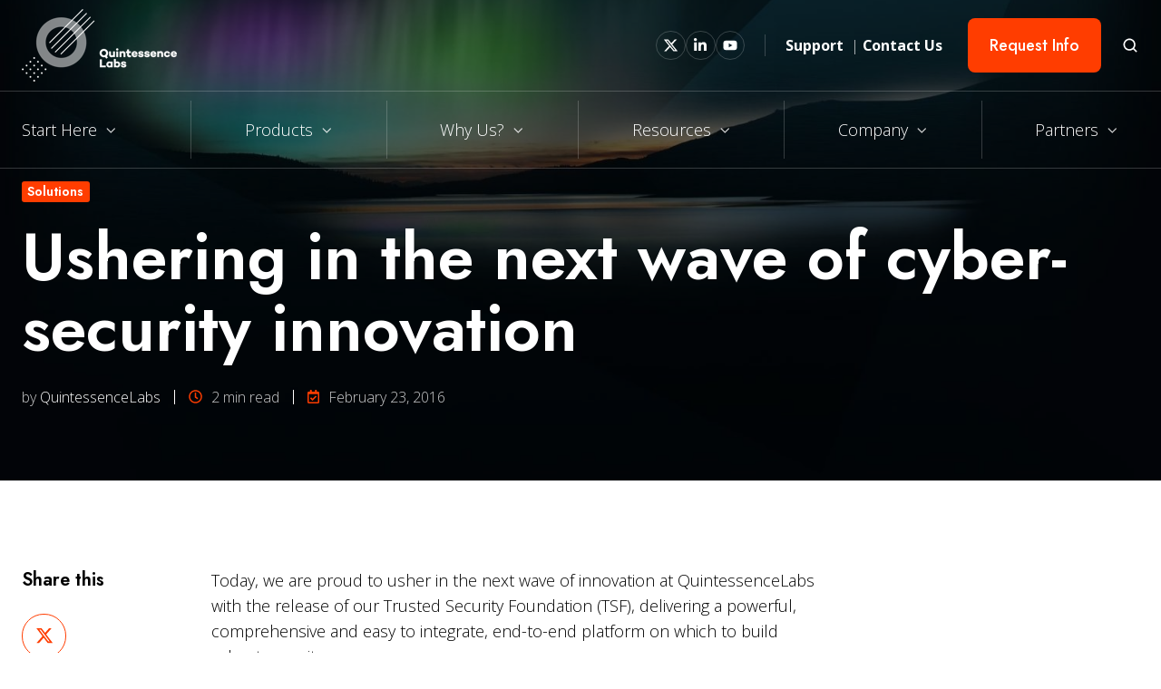

--- FILE ---
content_type: text/html; charset=UTF-8
request_url: https://www.quintessencelabs.com/blog/ushering-in-the-next-wave-of-cyber-security-innovation
body_size: 17507
content:
<!doctype html><html lang="en" class="no-js blog-3 blog-3--post"><head>
    <meta charset="utf-8">
    <title>Ushering in the next wave of cyber-security innovation - QuintessenceLabs</title>
    <link rel="shortcut icon" href="https://www.quintessencelabs.com/hubfs/QL-Logomark.webp">
    <meta name="description" content="Today, we are proud to usher in the next wave of innovation at QuintessenceLabs with the release of our Trusted Security Foundation (TSF), delivering a powerful">
    
		<script>			
			var act = {};
      act.xs = 479;
      act.sm = 767;
      act.md = 1139;
			act.scroll_offset = {
				sm: 66,
				md: 66,
				lg: 66,
				get: function() {
					if(window.matchMedia('(max-width: 767px)').matches) return act.scroll_offset.sm;
					if(window.matchMedia('(min-width: 1140px)').matches) return act.scroll_offset.lg;
					return act.scroll_offset.md;
				},
				set: function(sm, md, lg){
					act.scroll_offset.sm = sm;
					act.scroll_offset.md = md;
					act.scroll_offset.lg = lg;
				}
			};
		</script>
    
<meta name="viewport" content="width=device-width, initial-scale=1">

    <script src="/hs/hsstatic/jquery-libs/static-1.1/jquery/jquery-1.7.1.js"></script>
<script>hsjQuery = window['jQuery'];</script>
    <meta property="og:description" content="Today, we are proud to usher in the next wave of innovation at QuintessenceLabs with the release of our Trusted Security Foundation (TSF), delivering a powerful">
    <meta property="og:title" content="Ushering in the next wave of cyber-security innovation - QuintessenceLabs">
    <meta name="twitter:description" content="Today, we are proud to usher in the next wave of innovation at QuintessenceLabs with the release of our Trusted Security Foundation (TSF), delivering a powerful">
    <meta name="twitter:title" content="Ushering in the next wave of cyber-security innovation - QuintessenceLabs">

    

    
    <style>
a.cta_button{-moz-box-sizing:content-box !important;-webkit-box-sizing:content-box !important;box-sizing:content-box !important;vertical-align:middle}.hs-breadcrumb-menu{list-style-type:none;margin:0px 0px 0px 0px;padding:0px 0px 0px 0px}.hs-breadcrumb-menu-item{float:left;padding:10px 0px 10px 10px}.hs-breadcrumb-menu-divider:before{content:'›';padding-left:10px}.hs-featured-image-link{border:0}.hs-featured-image{float:right;margin:0 0 20px 20px;max-width:50%}@media (max-width: 568px){.hs-featured-image{float:none;margin:0;width:100%;max-width:100%}}.hs-screen-reader-text{clip:rect(1px, 1px, 1px, 1px);height:1px;overflow:hidden;position:absolute !important;width:1px}
</style>

<link rel="stylesheet" href="https://www.quintessencelabs.com/hubfs/hub_generated/template_assets/1/72484491079/1767708818293/template_main.min.css">
<link rel="stylesheet" href="https://www.quintessencelabs.com/hubfs/hub_generated/template_assets/1/72728022636/1765491118989/template_child.css">

<style>
  

  #skip-to-content {
    position: absolute;
    left: -9999px;
    top: auto;
    width: 1px;
    height: 1px;
    overflow: hidden;
    animation: none;
    transform: none;
    gap: 0.4em;
    opacity: 0;
    transition: opacity .4s;
  }

  /* Only show when the user started tabbing */
  body.keyboard-nav-on #skip-to-content:focus-visible {
    position: fixed;
    left: 1rem;
    top: 1rem;
    width: auto;
    height: auto;
    overflow: visible;
    z-index: 10000;
    outline: 2px solid #fff;
    outline-offset: 2px;
    opacity: 1;
  }

  body.keyboard-nav-on #skip-to-content:focus-visible::before {
    content: "";
    display: block;
    position: fixed;
    inset: 0;
    z-index: -1;
    background: #000000;
    opacity: .8;
    cursor: default;
  }

  body.keyboard-nav-on #skip-to-content:focus-visible::after {
    content: unset;
  }
</style>

<link rel="stylesheet" href="https://www.quintessencelabs.com/hubfs/hub_generated/module_assets/1/72486082090/1767708802793/module_icon.min.css">
<link rel="stylesheet" href="https://www.quintessencelabs.com/hubfs/hub_generated/template_assets/1/72478998110/1767708825086/template_site-search.min.css">
<link rel="stylesheet" href="https://www.quintessencelabs.com/hubfs/hub_generated/template_assets/1/72478035605/1767708803750/template_mobile-nav.min.css">
<link rel="stylesheet" href="https://www.quintessencelabs.com/hubfs/hub_generated/template_assets/1/72484491075/1767708814776/template_nav.min.css">
<link rel="stylesheet" href="https://www.quintessencelabs.com/hubfs/hub_generated/template_assets/1/72482719789/1767708815215/template_header-03.min.css">
<link rel="stylesheet" href="https://www.quintessencelabs.com/hubfs/hub_generated/template_assets/1/72483829644/1767708822004/template_header-03-overlap.min.css">
<link rel="stylesheet" href="https://www.quintessencelabs.com/hubfs/hub_generated/template_assets/1/72481573233/1767708812499/template_tag-list.min.css">
<link rel="stylesheet" href="https://www.quintessencelabs.com/hubfs/hub_generated/template_assets/1/72478089826/1767708815843/template_blog-infobar.min.css">
<link rel="stylesheet" href="https://www.quintessencelabs.com/hubfs/hub_generated/template_assets/1/72475497996/1767708820391/template_blog-hero-1.min.css">
<link rel="stylesheet" href="https://www.quintessencelabs.com/hubfs/hub_generated/template_assets/1/72486083001/1767708818222/template_blog-body-1.min.css">
<link rel="stylesheet" href="https://www.quintessencelabs.com/hubfs/hub_generated/template_assets/1/72482632302/1767708809637/template_blog-nav.min.css">

      <style>
        
          @media (min-width: 768px) {
            .blog-hero-1 {
              background-image: url(https://www.quintessencelabs.com/hubfs/Imported_Blog_Media/resized/47.jpg);
            }
          }
        
        
          @media (max-width: 767px) {
            .blog-hero-1 {
              background-image: url(https://www.quintessencelabs.com/hs-fs/hubfs/Imported_Blog_Media/resized/47.jpg?width=767&name=47.jpg);
            }
          }
        
        .blog-hero-1 {
          padding-top: 96px;
          padding-bottom: 96px;
        }
        @media (max-width: 767px) {
          .blog-hero-1 {
            padding-top: 48px;
            padding-bottom: 48px;
          }
        }
        .blog-3--post .blog-hero-1 {
          padding-top: 200px !important;
          padding-bottom: 70px !important;
        }
        .blog-3--post  .minh-full {
          min-height: 60vh !important;
        }
      </style>
    
<link rel="stylesheet" href="https://www.quintessencelabs.com/hubfs/hub_generated/template_assets/1/72486079414/1767708820436/template_rich-text.min.css">
<link rel="stylesheet" href="https://www.quintessencelabs.com/hubfs/hub_generated/template_assets/1/72481910136/1767708818199/template_blog-card.min.css">
<link rel="stylesheet" href="https://www.quintessencelabs.com/hubfs/hub_generated/template_assets/1/72481910135/1767708821411/template_section-intro.min.css">
<link rel="stylesheet" href="https://www.quintessencelabs.com/hubfs/hub_generated/template_assets/1/72478034596/1767708817227/template_form.min.css">
<link rel="stylesheet" href="https://www.quintessencelabs.com/hubfs/hub_generated/template_assets/1/72482632317/1767708814361/template_one-field-form.min.css">
<link rel="stylesheet" href="https://www.quintessencelabs.com/hubfs/hub_generated/template_assets/1/72482671732/1767708817563/template_logos.min.css">
<link rel="stylesheet" href="https://www.quintessencelabs.com/hubfs/hub_generated/template_assets/1/72486744863/1767708817464/template_column-navigation.min.css">
<link rel="stylesheet" href="https://www.quintessencelabs.com/hubfs/hub_generated/template_assets/1/72482632301/1767708823935/template_lang-select.min.css">
<link rel="stylesheet" href="https://www.quintessencelabs.com/hubfs/hub_generated/template_assets/1/76314516133/1767708810282/template_footer-09.min.css">
<style>
  @font-face {
    font-family: "Jost";
    font-weight: 800;
    font-style: normal;
    font-display: swap;
    src: url("/_hcms/googlefonts/Jost/800.woff2") format("woff2"), url("/_hcms/googlefonts/Jost/800.woff") format("woff");
  }
  @font-face {
    font-family: "Jost";
    font-weight: 700;
    font-style: normal;
    font-display: swap;
    src: url("/_hcms/googlefonts/Jost/700.woff2") format("woff2"), url("/_hcms/googlefonts/Jost/700.woff") format("woff");
  }
  @font-face {
    font-family: "Jost";
    font-weight: 500;
    font-style: normal;
    font-display: swap;
    src: url("/_hcms/googlefonts/Jost/500.woff2") format("woff2"), url("/_hcms/googlefonts/Jost/500.woff") format("woff");
  }
  @font-face {
    font-family: "Jost";
    font-weight: 400;
    font-style: normal;
    font-display: swap;
    src: url("/_hcms/googlefonts/Jost/regular.woff2") format("woff2"), url("/_hcms/googlefonts/Jost/regular.woff") format("woff");
  }
  @font-face {
    font-family: "Jost";
    font-weight: 600;
    font-style: normal;
    font-display: swap;
    src: url("/_hcms/googlefonts/Jost/600.woff2") format("woff2"), url("/_hcms/googlefonts/Jost/600.woff") format("woff");
  }
  @font-face {
    font-family: "Open Sans";
    font-weight: 700;
    font-style: normal;
    font-display: swap;
    src: url("/_hcms/googlefonts/Open_Sans/700.woff2") format("woff2"), url("/_hcms/googlefonts/Open_Sans/700.woff") format("woff");
  }
  @font-face {
    font-family: "Open Sans";
    font-weight: 300;
    font-style: normal;
    font-display: swap;
    src: url("/_hcms/googlefonts/Open_Sans/300.woff2") format("woff2"), url("/_hcms/googlefonts/Open_Sans/300.woff") format("woff");
  }
  @font-face {
    font-family: "Open Sans";
    font-weight: 400;
    font-style: normal;
    font-display: swap;
    src: url("/_hcms/googlefonts/Open_Sans/regular.woff2") format("woff2"), url("/_hcms/googlefonts/Open_Sans/regular.woff") format("woff");
  }
  @font-face {
    font-family: "Open Sans";
    font-weight: 700;
    font-style: normal;
    font-display: swap;
    src: url("/_hcms/googlefonts/Open_Sans/700.woff2") format("woff2"), url("/_hcms/googlefonts/Open_Sans/700.woff") format("woff");
  }
</style>

    <script type="application/ld+json">
{
  "mainEntityOfPage" : {
    "@type" : "WebPage",
    "@id" : "https://www.quintessencelabs.com/blog/ushering-in-the-next-wave-of-cyber-security-innovation"
  },
  "author" : {
    "name" : "QuintessenceLabs",
    "url" : "https://www.quintessencelabs.com/blog/author/quintessencelabs",
    "@type" : "Person"
  },
  "headline" : "Ushering in the next wave of cyber-security innovation - QuintessenceLabs",
  "datePublished" : "2016-02-23T08:00:00.000Z",
  "dateModified" : "2022-09-15T16:38:05.466Z",
  "publisher" : {
    "name" : "QuintessenceLabs",
    "logo" : {
      "url" : "https://cdn2.hubspot.net/hubfs/4317611/QLabs%20signature%20logo-1.png",
      "@type" : "ImageObject"
    },
    "@type" : "Organization"
  },
  "@context" : "https://schema.org",
  "@type" : "BlogPosting",
  "image" : [ "https://info.quintessencelabs.com/hubfs/Imported_Blog_Media/resized/47.jpg" ]
}
</script>


    
<!--  Added by GoogleAnalytics4 integration -->
<script>
var _hsp = window._hsp = window._hsp || [];
window.dataLayer = window.dataLayer || [];
function gtag(){dataLayer.push(arguments);}

var useGoogleConsentModeV2 = true;
var waitForUpdateMillis = 1000;


if (!window._hsGoogleConsentRunOnce) {
  window._hsGoogleConsentRunOnce = true;

  gtag('consent', 'default', {
    'ad_storage': 'denied',
    'analytics_storage': 'denied',
    'ad_user_data': 'denied',
    'ad_personalization': 'denied',
    'wait_for_update': waitForUpdateMillis
  });

  if (useGoogleConsentModeV2) {
    _hsp.push(['useGoogleConsentModeV2'])
  } else {
    _hsp.push(['addPrivacyConsentListener', function(consent){
      var hasAnalyticsConsent = consent && (consent.allowed || (consent.categories && consent.categories.analytics));
      var hasAdsConsent = consent && (consent.allowed || (consent.categories && consent.categories.advertisement));

      gtag('consent', 'update', {
        'ad_storage': hasAdsConsent ? 'granted' : 'denied',
        'analytics_storage': hasAnalyticsConsent ? 'granted' : 'denied',
        'ad_user_data': hasAdsConsent ? 'granted' : 'denied',
        'ad_personalization': hasAdsConsent ? 'granted' : 'denied'
      });
    }]);
  }
}

gtag('js', new Date());
gtag('set', 'developer_id.dZTQ1Zm', true);
gtag('config', 'G-QX57796MRN');
</script>
<script async src="https://www.googletagmanager.com/gtag/js?id=G-QX57796MRN"></script>

<!-- /Added by GoogleAnalytics4 integration -->

<!--  Added by GoogleTagManager integration -->
<script>
var _hsp = window._hsp = window._hsp || [];
window.dataLayer = window.dataLayer || [];
function gtag(){dataLayer.push(arguments);}

var useGoogleConsentModeV2 = true;
var waitForUpdateMillis = 1000;



var hsLoadGtm = function loadGtm() {
    if(window._hsGtmLoadOnce) {
      return;
    }

    if (useGoogleConsentModeV2) {

      gtag('set','developer_id.dZTQ1Zm',true);

      gtag('consent', 'default', {
      'ad_storage': 'denied',
      'analytics_storage': 'denied',
      'ad_user_data': 'denied',
      'ad_personalization': 'denied',
      'wait_for_update': waitForUpdateMillis
      });

      _hsp.push(['useGoogleConsentModeV2'])
    }

    (function(w,d,s,l,i){w[l]=w[l]||[];w[l].push({'gtm.start':
    new Date().getTime(),event:'gtm.js'});var f=d.getElementsByTagName(s)[0],
    j=d.createElement(s),dl=l!='dataLayer'?'&l='+l:'';j.async=true;j.src=
    'https://www.googletagmanager.com/gtm.js?id='+i+dl;f.parentNode.insertBefore(j,f);
    })(window,document,'script','dataLayer','GTM-NXFP99KM');

    window._hsGtmLoadOnce = true;
};

_hsp.push(['addPrivacyConsentListener', function(consent){
  if(consent.allowed || (consent.categories && consent.categories.analytics)){
    hsLoadGtm();
  }
}]);

</script>

<!-- /Added by GoogleTagManager integration -->


<link rel="preconnect" href="https://fonts.googleapis.com">
<link rel="preconnect" href="https://fonts.gstatic.com" crossorigin>
<link href="https://fonts.googleapis.com/css2?family=Jost:wght@300;500&amp;display=swap" rel="stylesheet">
<meta name="google-site-verification" content="ZRJy6b-b9uZmfVMSddYkoMq8_OL529z0OkkaE-6rygU">

<!-- Google ADS tag (gtag.js) -->
<script async src="https://www.googletagmanager.com/gtag/js?id=AW-954442811"></script>
<script>
  window.dataLayer = window.dataLayer || [];
  function gtag(){dataLayer.push(arguments);}
  gtag('js', new Date());

  gtag('config', 'AW-954442811');
</script>

<link rel="amphtml" href="https://www.quintessencelabs.com/blog/ushering-in-the-next-wave-of-cyber-security-innovation?hs_amp=true">

<meta property="og:image" content="https://www.quintessencelabs.com/hubfs/Imported_Blog_Media/resized/47.jpg">
<meta property="og:image:width" content="1500">
<meta property="og:image:height" content="900">

<meta name="twitter:image" content="https://www.quintessencelabs.com/hubfs/Imported_Blog_Media/resized/47.jpg">


<meta property="og:url" content="https://www.quintessencelabs.com/blog/ushering-in-the-next-wave-of-cyber-security-innovation">
<meta name="twitter:card" content="summary_large_image">
<meta name="twitter:creator" content="@QuintessenceLab">

<link rel="canonical" href="https://www.quintessencelabs.com/blog/ushering-in-the-next-wave-of-cyber-security-innovation">

<meta property="og:type" content="article">
<link rel="alternate" type="application/rss+xml" href="https://www.quintessencelabs.com/blog/rss.xml">
<meta name="twitter:domain" content="www.quintessencelabs.com">
<script src="//platform.linkedin.com/in.js" type="text/javascript">
    lang: en_US
</script>

<meta http-equiv="content-language" content="en">







  <meta name="generator" content="HubSpot"></head>
  <body class="  hs-content-id-84929974806 hs-blog-post hs-blog-id-84935027498">
<!--  Added by GoogleTagManager integration -->
<noscript><iframe src="https://www.googletagmanager.com/ns.html?id=GTM-NXFP99KM" height="0" width="0" style="display:none;visibility:hidden"></iframe></noscript>

<!-- /Added by GoogleTagManager integration -->

    <div id="top"></div>
    <div class="page">
      
        <div data-global-resource-path="Act3 Child/partials/header-03.html">


















  





  






<header class="
  header 
  header--3
   header--overlap
   header--sticky
  
  
   header--w-icons
   header--w-info
   header--w-search
   header--wo-lang
  hs-search-hidden
">
  <div class="container-fluid above-header">
<div class="row-fluid-wrapper">
<div class="row-fluid">
<div class="span12 widget-span widget-type-cell " style="" data-widget-type="cell" data-x="0" data-w="12">

</div><!--end widget-span -->
</div>
</div>
</div>
  <div class="header__sticky-wrapper">
    <div class="header__sticky-element">
      <div class="header__section header__section--top section">
        <div class="header__center container">
          <div class="row items-center">
            <div class="col s3 md-s3 sm-s4">
              <div class="header__logo">
                <div class="header__logo__static"><div id="hs_cos_wrapper_static_header_logo" class="hs_cos_wrapper hs_cos_wrapper_widget hs_cos_wrapper_type_module widget-type-logo" style="" data-hs-cos-general-type="widget" data-hs-cos-type="module">
  






















  
  <span id="hs_cos_wrapper_static_header_logo_hs_logo_widget" class="hs_cos_wrapper hs_cos_wrapper_widget hs_cos_wrapper_type_logo" style="" data-hs-cos-general-type="widget" data-hs-cos-type="logo"><a href="/" id="hs-link-static_header_logo_hs_logo_widget" style="border-width:0px;border:0px;"><img src="https://www.quintessencelabs.com/hs-fs/hubfs/QuintessenceLabs-white-logo.png?width=171&amp;height=80&amp;name=QuintessenceLabs-white-logo.png" class="hs-image-widget " height="80" style="height: auto;width:171px;border-width:0px;border:0px;" width="171" alt="QuintessenceLabs-white-logo" title="QuintessenceLabs-white-logo" srcset="https://www.quintessencelabs.com/hs-fs/hubfs/QuintessenceLabs-white-logo.png?width=86&amp;height=40&amp;name=QuintessenceLabs-white-logo.png 86w, https://www.quintessencelabs.com/hs-fs/hubfs/QuintessenceLabs-white-logo.png?width=171&amp;height=80&amp;name=QuintessenceLabs-white-logo.png 171w, https://www.quintessencelabs.com/hs-fs/hubfs/QuintessenceLabs-white-logo.png?width=257&amp;height=120&amp;name=QuintessenceLabs-white-logo.png 257w, https://www.quintessencelabs.com/hs-fs/hubfs/QuintessenceLabs-white-logo.png?width=342&amp;height=160&amp;name=QuintessenceLabs-white-logo.png 342w, https://www.quintessencelabs.com/hs-fs/hubfs/QuintessenceLabs-white-logo.png?width=428&amp;height=200&amp;name=QuintessenceLabs-white-logo.png 428w, https://www.quintessencelabs.com/hs-fs/hubfs/QuintessenceLabs-white-logo.png?width=513&amp;height=240&amp;name=QuintessenceLabs-white-logo.png 513w" sizes="(max-width: 171px) 100vw, 171px"></a></span>
</div></div><div class="header__logo__overlap"><div id="hs_cos_wrapper_overlapping_header_logo" class="hs_cos_wrapper hs_cos_wrapper_widget hs_cos_wrapper_type_module widget-type-logo" style="" data-hs-cos-general-type="widget" data-hs-cos-type="module">
  






















  
  <span id="hs_cos_wrapper_overlapping_header_logo_hs_logo_widget" class="hs_cos_wrapper hs_cos_wrapper_widget hs_cos_wrapper_type_logo" style="" data-hs-cos-general-type="widget" data-hs-cos-type="logo"><a href="/" id="hs-link-overlapping_header_logo_hs_logo_widget" style="border-width:0px;border:0px;"><img src="https://www.quintessencelabs.com/hs-fs/hubfs/Asset%202@2x.png?width=171&amp;height=80&amp;name=Asset%202@2x.png" class="hs-image-widget " height="80" style="height: auto;width:171px;border-width:0px;border:0px;" width="171" alt="QLabs Signature Logo.png" title="QLabs Signature Logo.png" srcset="https://www.quintessencelabs.com/hs-fs/hubfs/Asset%202@2x.png?width=86&amp;height=40&amp;name=Asset%202@2x.png 86w, https://www.quintessencelabs.com/hs-fs/hubfs/Asset%202@2x.png?width=171&amp;height=80&amp;name=Asset%202@2x.png 171w, https://www.quintessencelabs.com/hs-fs/hubfs/Asset%202@2x.png?width=257&amp;height=120&amp;name=Asset%202@2x.png 257w, https://www.quintessencelabs.com/hs-fs/hubfs/Asset%202@2x.png?width=342&amp;height=160&amp;name=Asset%202@2x.png 342w, https://www.quintessencelabs.com/hs-fs/hubfs/Asset%202@2x.png?width=428&amp;height=200&amp;name=Asset%202@2x.png 428w, https://www.quintessencelabs.com/hs-fs/hubfs/Asset%202@2x.png?width=513&amp;height=240&amp;name=Asset%202@2x.png 513w" sizes="(max-width: 171px) 100vw, 171px"></a></span>
</div></div><div class="header__logo__sticky"><div id="hs_cos_wrapper_sticky_header_logo" class="hs_cos_wrapper hs_cos_wrapper_widget hs_cos_wrapper_type_module widget-type-logo" style="" data-hs-cos-general-type="widget" data-hs-cos-type="module">
  






















  
  
  
    
  

</div></div></div>
            </div>
            <div class="col s9 md-s9 sm-s8">
              <div class="flex flex-row items-center justify-end no-shrink wrap">
                
                  
                    
                  
                  <div class="header__icons">
                    <div class="header__icons__static">
                      <div id="hs_cos_wrapper_static_header_icons" class="hs_cos_wrapper hs_cos_wrapper_widget hs_cos_wrapper_type_module" style="" data-hs-cos-general-type="widget" data-hs-cos-type="module">

<div class="module module--static_header_icons module--icon module--text-right">
    <div class="module__inner">

  <div class="inline-items inline-items--right" style="gap: 10px;"><a href="https://twitter.com/QuintessenceLab" target="_blank"><span class="icon icon--static_header_icons-1 icon--type-icon icon--small icon--disc icon--outline icon--light">
      <span class="icon__glyph">
        
          <svg version="1.0" xmlns="http://www.w3.org/2000/svg" viewbox="0 0 512 512" aria-hidden="true"><g id="Twitter1_layer"><path d="M459.37 151.716c.325 4.548.325 9.097.325 13.645 0 138.72-105.583 298.558-298.558 298.558-59.452 0-114.68-17.219-161.137-47.106 8.447.974 16.568 1.299 25.34 1.299 49.055 0 94.213-16.568 130.274-44.832-46.132-.975-84.792-31.188-98.112-72.772 6.498.974 12.995 1.624 19.818 1.624 9.421 0 18.843-1.3 27.614-3.573-48.081-9.747-84.143-51.98-84.143-102.985v-1.299c13.969 7.797 30.214 12.67 47.431 13.319-28.264-18.843-46.781-51.005-46.781-87.391 0-19.492 5.197-37.36 14.294-52.954 51.655 63.675 129.3 105.258 216.365 109.807-1.624-7.797-2.599-15.918-2.599-24.04 0-57.828 46.782-104.934 104.934-104.934 30.213 0 57.502 12.67 76.67 33.137 23.715-4.548 46.456-13.32 66.599-25.34-7.798 24.366-24.366 44.833-46.132 57.827 21.117-2.273 41.584-8.122 60.426-16.243-14.292 20.791-32.161 39.308-52.628 54.253z" /></g></svg>
        
      </span>
      <span class="screen-reader-text"></span>
    </span></a><a href="https://www.linkedin.com/company/quintessencelabs" target="_blank"><span class="icon icon--static_header_icons-2 icon--type-icon icon--small icon--disc icon--outline icon--light">
      <span class="icon__glyph">
        
          <svg version="1.0" xmlns="http://www.w3.org/2000/svg" viewbox="0 0 448 512" aria-hidden="true"><g id="LinkedIn In2_layer"><path d="M100.28 448H7.4V148.9h92.88zM53.79 108.1C24.09 108.1 0 83.5 0 53.8a53.79 53.79 0 0 1 107.58 0c0 29.7-24.1 54.3-53.79 54.3zM447.9 448h-92.68V302.4c0-34.7-.7-79.2-48.29-79.2-48.29 0-55.69 37.7-55.69 76.7V448h-92.78V148.9h89.08v40.8h1.3c12.4-23.5 42.69-48.3 87.88-48.3 94 0 111.28 61.9 111.28 142.3V448z" /></g></svg>
        
      </span>
      <span class="screen-reader-text"></span>
    </span></a></div>

    </div>
  </div>
</div>
                    </div>
                    <div class="header__icons__overlap">
                      <div id="hs_cos_wrapper_overlapping_header_icons" class="hs_cos_wrapper hs_cos_wrapper_widget hs_cos_wrapper_type_module" style="" data-hs-cos-general-type="widget" data-hs-cos-type="module">

<div class="module module--overlapping_header_icons module--icon module--text-right">
    <div class="module__inner">

  <div class="inline-items inline-items--right" style="gap: 10px;"><a href="https://twitter.com/QuintessenceLab" target="_blank"><span class="icon icon--overlapping_header_icons-1 icon--type-code icon--small icon--disc icon--outline icon--ghost">
      <span class="icon__glyph">
        
          <svg xmlns="http://www.w3.org/2000/svg" viewbox="0 0 512 512"><path d="M389.2 48h70.6L305.6 224.2 487 464H345L233.7 318.6 106.5 464H35.8l164.9-188.5L26.8 48h145.6l100.5 132.9L389.2 48zm-24.8 373.8h39.1L151.1 88h-42l255.3 333.8z" /></svg>
        
      </span>
      <span class="screen-reader-text"></span>
    </span></a><a href="https://www.linkedin.com/company/quintessencelabs/" target="_blank"><span class="icon icon--overlapping_header_icons-2 icon--type-icon icon--small icon--disc icon--outline icon--ghost">
      <span class="icon__glyph">
        
          <svg version="1.0" xmlns="http://www.w3.org/2000/svg" viewbox="0 0 448 512" aria-hidden="true"><g id="LinkedIn In1_layer"><path d="M100.28 448H7.4V148.9h92.88zM53.79 108.1C24.09 108.1 0 83.5 0 53.8a53.79 53.79 0 0 1 107.58 0c0 29.7-24.1 54.3-53.79 54.3zM447.9 448h-92.68V302.4c0-34.7-.7-79.2-48.29-79.2-48.29 0-55.69 37.7-55.69 76.7V448h-92.78V148.9h89.08v40.8h1.3c12.4-23.5 42.69-48.3 87.88-48.3 94 0 111.28 61.9 111.28 142.3V448z" /></g></svg>
        
      </span>
      <span class="screen-reader-text"></span>
    </span></a><a href="https://www.youtube.com/@QuintessenceLabs23" target="_blank"><span class="icon icon--overlapping_header_icons-3 icon--type-icon icon--small icon--disc icon--outline icon--ghost">
      <span class="icon__glyph">
        
          <svg version="1.0" xmlns="http://www.w3.org/2000/svg" viewbox="0 0 576 512" aria-hidden="true"><g id="YouTube2_layer"><path d="M549.655 124.083c-6.281-23.65-24.787-42.276-48.284-48.597C458.781 64 288 64 288 64S117.22 64 74.629 75.486c-23.497 6.322-42.003 24.947-48.284 48.597-11.412 42.867-11.412 132.305-11.412 132.305s0 89.438 11.412 132.305c6.281 23.65 24.787 41.5 48.284 47.821C117.22 448 288 448 288 448s170.78 0 213.371-11.486c23.497-6.321 42.003-24.171 48.284-47.821 11.412-42.867 11.412-132.305 11.412-132.305s0-89.438-11.412-132.305zm-317.51 213.508V175.185l142.739 81.205-142.739 81.201z" /></g></svg>
        
      </span>
      <span class="screen-reader-text"></span>
    </span></a></div>

    </div>
  </div>
</div>
                    </div>
                  </div>
                
                
                  <div class="header__info">
                    <div id="hs_cos_wrapper_header_info" class="hs_cos_wrapper hs_cos_wrapper_widget hs_cos_wrapper_type_module widget-type-rich_text" style="" data-hs-cos-general-type="widget" data-hs-cos-type="module"><span id="hs_cos_wrapper_header_info_" class="hs_cos_wrapper hs_cos_wrapper_widget hs_cos_wrapper_type_rich_text" style="" data-hs-cos-general-type="widget" data-hs-cos-type="rich_text"><a href="//4317611.hs-sites.com/support" rel="noopener"><strong>Support</strong></a>&nbsp; | <a href="//4317611.hs-sites.com/contact" rel="noopener"><strong>Contact Us</strong></a></span></div>
                  </div>
                
                
                <div class="header__buttons">
                  <div class="header__buttons__static">
                    <div id="hs_cos_wrapper_static_header_buttons" class="hs_cos_wrapper hs_cos_wrapper_widget hs_cos_wrapper_type_module" style="" data-hs-cos-general-type="widget" data-hs-cos-type="module">


<div class="module module--static_header_buttons module--button">
    <div class="module__inner">

  <div class="inline-items"></div>

    </div>
  </div>
</div>
                  </div>
                  <div class="header__buttons__overlap">
                    <div id="hs_cos_wrapper_overlapping_header_buttons" class="hs_cos_wrapper hs_cos_wrapper_widget hs_cos_wrapper_type_module" style="" data-hs-cos-general-type="widget" data-hs-cos-type="module">


<div class="module module--overlapping_header_buttons module--button">
    <div class="module__inner">

  <div class="inline-items">
        
        
        <a href="https://www.quintessencelabs.com/contact" class="btn btn--fill btn--large btn--accent btn--default  btn--overlapping_header_buttons-1">
          
          Request Info
        </a></div>

    </div>
  </div>
</div>
                  </div>
                </div>
                
                  <div class="header__search">
                    <div id="hs_cos_wrapper_header_search" class="hs_cos_wrapper hs_cos_wrapper_widget hs_cos_wrapper_type_module" style="" data-hs-cos-general-type="widget" data-hs-cos-type="module">


<div id="header_search" class="site-search site-search--light txt--light">
  <a href="javascript:;" class="site-search__open site-search__open--auto ui-icon" role="button" aria-label="Open search window">
    <svg width="24" height="24" viewbox="0 0 24 24" xmlns="http://www.w3.org/2000/svg">
      <path d="M20.71 19.29L17.31 15.9C18.407 14.5025 19.0022 12.7767 19 11C19 9.41775 18.5308 7.87103 17.6518 6.55544C16.7727 5.23984 15.5233 4.21446 14.0615 3.60896C12.5997 3.00346 10.9911 2.84504 9.43928 3.15372C7.88743 3.4624 6.46197 4.22433 5.34315 5.34315C4.22433 6.46197 3.4624 7.88743 3.15372 9.43928C2.84504 10.9911 3.00347 12.5997 3.60897 14.0615C4.21447 15.5233 5.23985 16.7727 6.55544 17.6518C7.87103 18.5308 9.41775 19 11 19C12.7767 19.0022 14.5025 18.407 15.9 17.31L19.29 20.71C19.383 20.8037 19.4936 20.8781 19.6154 20.9289C19.7373 20.9797 19.868 21.0058 20 21.0058C20.132 21.0058 20.2627 20.9797 20.3846 20.9289C20.5064 20.8781 20.617 20.8037 20.71 20.71C20.8037 20.617 20.8781 20.5064 20.9289 20.3846C20.9797 20.2627 21.0058 20.132 21.0058 20C21.0058 19.868 20.9797 19.7373 20.9289 19.6154C20.8781 19.4936 20.8037 19.383 20.71 19.29ZM5 11C5 9.81331 5.3519 8.65327 6.01119 7.66658C6.67047 6.67988 7.60755 5.91085 8.7039 5.45672C9.80026 5.0026 11.0067 4.88378 12.1705 5.11529C13.3344 5.3468 14.4035 5.91824 15.2426 6.75736C16.0818 7.59647 16.6532 8.66557 16.8847 9.82946C17.1162 10.9933 16.9974 12.1997 16.5433 13.2961C16.0892 14.3925 15.3201 15.3295 14.3334 15.9888C13.3467 16.6481 12.1867 17 11 17C9.4087 17 7.88258 16.3679 6.75736 15.2426C5.63214 14.1174 5 12.5913 5 11Z" fill="currentColor" />
    </svg>
  </a>
  <div class="site-search__popup">
    <div class="site-search__bar">
      <form id="searchForm" class="site-search__form" autocomplete="off" results-zero-text="Sorry, no results found.">
        <input class="site-search__input" id="searchInput" name="searchInput" type="text" placeholder="Search our website" title="Search our website">
        <input name="portalId" type="hidden" value="4317611">
        <input name="language" type="hidden" value="en">
        <input name="domains" type="hidden" value="all">
        <input name="resultsLength" type="hidden" value="LONG">
        <button class="site-search__submit ui-icon" type="submit" aria-label="Search">
          <svg width="24" height="24" viewbox="0 0 24 24" xmlns="http://www.w3.org/2000/svg">
            <path d="M20.71 19.29L17.31 15.9C18.407 14.5025 19.0022 12.7767 19 11C19 9.41775 18.5308 7.87103 17.6518 6.55544C16.7727 5.23984 15.5233 4.21446 14.0615 3.60896C12.5997 3.00346 10.9911 2.84504 9.43928 3.15372C7.88743 3.4624 6.46197 4.22433 5.34315 5.34315C4.22433 6.46197 3.4624 7.88743 3.15372 9.43928C2.84504 10.9911 3.00347 12.5997 3.60897 14.0615C4.21447 15.5233 5.23985 16.7727 6.55544 17.6518C7.87103 18.5308 9.41775 19 11 19C12.7767 19.0022 14.5025 18.407 15.9 17.31L19.29 20.71C19.383 20.8037 19.4936 20.8781 19.6154 20.9289C19.7373 20.9797 19.868 21.0058 20 21.0058C20.132 21.0058 20.2627 20.9797 20.3846 20.9289C20.5064 20.8781 20.617 20.8037 20.71 20.71C20.8037 20.617 20.8781 20.5064 20.9289 20.3846C20.9797 20.2627 21.0058 20.132 21.0058 20C21.0058 19.868 20.9797 19.7373 20.9289 19.6154C20.8781 19.4936 20.8037 19.383 20.71 19.29ZM5 11C5 9.81331 5.3519 8.65327 6.01119 7.66658C6.67047 6.67988 7.60755 5.91085 8.7039 5.45672C9.80026 5.0026 11.0067 4.88378 12.1705 5.11529C13.3344 5.3468 14.4035 5.91824 15.2426 6.75736C16.0818 7.59647 16.6532 8.66557 16.8847 9.82946C17.1162 10.9933 16.9974 12.1997 16.5433 13.2961C16.0892 14.3925 15.3201 15.3295 14.3334 15.9888C13.3467 16.6481 12.1867 17 11 17C9.4087 17 7.88258 16.3679 6.75736 15.2426C5.63214 14.1174 5 12.5913 5 11Z" fill="currentColor"></path>
          </svg>
        </button>
        <a href="javascript:;" class="site-search__close ui-icon" role="button" aria-label="Close search window">
          <svg width="24" height="24" viewbox="0 0 24 24" xmlns="http://www.w3.org/2000/svg">
            <path d="M20.707 4.707a1 1 0 0 0-1.414-1.414L12 10.586 4.707 3.293a1 1 0 0 0-1.414 1.414L10.586 12l-7.293 7.293a1 1 0 1 0 1.414 1.414L12 13.414l7.293 7.293a1 1 0 0 0 1.414-1.414L13.414 12l7.293-7.293z" fill="currentColor" />
          </svg>
        </a>
      </form>
    </div>
    <div class="site-search__results">
      <div class="site-search__results-block">
        <div class="site-search__result-template"><div class="site-search__result-text">
            <div class="site-search__result-title ui-label"></div>
            <div class="site-search__result-desc small-text"></div>
          </div>
        </div>
        <button class="site-search__more btn btn--fill btn--medium btn--accent">More results</button>
      </div>
    </div>
  </div>
</div></div>
                  </div>
                
                <div class="header__mobile-nav">
                  <div id="hs_cos_wrapper_header_mobile_nav" class="hs_cos_wrapper hs_cos_wrapper_widget hs_cos_wrapper_type_module" style="" data-hs-cos-general-type="widget" data-hs-cos-type="module">








<div class="module module--header_mobile_nav module--mnav">
    <div class="module__inner">

  <div class="mnav mnav--light">
    <a class="mnav__open mnav__open--auto ui-icon" href="javascript:;" role="button" aria-label="Open menu">
      <svg width="24" height="24" viewbox="0 0 24 24" xmlns="http://www.w3.org/2000/svg">
        <path d="M3 6a1 1 0 0 1 1-1h16a1 1 0 1 1 0 2H4a1 1 0 0 1-1-1zm0 6a1 1 0 0 1 1-1h16a1 1 0 1 1 0 2H4a1 1 0 0 1-1-1zm1 5a1 1 0 1 0 0 2h16a1 1 0 1 0 0-2H4z" fill="currentColor" />
      </svg>
    </a>
    <div class="mnav__overlay"></div>
    <div class="mnav__popup">
      
      <div class="mnav__section mnav__section--first mnav__menu hs-skip-lang-url-rewrite">
        
  
  
    <ul class="mnav__menu__list mnav__menu__list--level1">
      <li class="mnav__menu__item mnav__menu__item--parent">
        <div class="mnav__menu__label">
          <a class="mnav__menu__link" href="https://www.quintessencelabs.com/start-here">Start Here</a>
          
            <div class="mnav__menu__toggle" role="button">
              <div class="mnav__menu__toggle__open-icon">
                <svg class="mnav__menu__toggle__open" width="24" height="24" viewbox="0 0 24 24" xmlns="http://www.w3.org/2000/svg">
                  <path d="M5.29289 8.29289C4.90237 8.68342 4.90237 9.31658 5.29289 9.70711L11.2929 15.7071C11.6834 16.0976 12.3166 16.0976 12.7071 15.7071L18.7071 9.70711C19.0976 9.31658 19.0976 8.68342 18.7071 8.29289C18.3166 7.90237 17.6834 7.90237 17.2929 8.29289L12 13.5858L6.70711 8.29289C6.31658 7.90237 5.68342 7.90237 5.29289 8.29289Z" fill="currentColor" />
                </svg>
              </div>
              <div class="mnav__menu__toggle__close-icon">
                <svg width="24" height="24" viewbox="0 0 24 24" xmlns="http://www.w3.org/2000/svg">
                  <path d="M5.29289 15.7071C4.90237 15.3166 4.90237 14.6834 5.29289 14.2929L11.2929 8.29289C11.6834 7.90237 12.3166 7.90237 12.7071 8.29289L18.7071 14.2929C19.0976 14.6834 19.0976 15.3166 18.7071 15.7071C18.3166 16.0976 17.6834 16.0976 17.2929 15.7071L12 10.4142L6.70711 15.7071C6.31658 16.0976 5.68342 16.0976 5.29289 15.7071Z" fill="currentColor" />
                </svg>
              </div>
            </div>
          
        </div>
        
  
  
    <ul class="mnav__menu__list mnav__menu__list--level2 mnav__menu__list--child">
      <li class="mnav__menu__item">
        <div class="mnav__menu__label">
          <a class="mnav__menu__link" href="https://www.quintessencelabs.com/start-here">Start Your Journey</a>
          
        </div>
        
  
  

      </li>
    
  
    
      <li class="mnav__menu__item">
        <div class="mnav__menu__label">
          <a class="mnav__menu__link" href="https://www.quintessencelabs.com/quantum-101">Quantum 101</a>
          
        </div>
        
  
  

      </li>
    </ul>
  

      </li>
    
  
    
      <li class="mnav__menu__item">
        <div class="mnav__menu__label">
          <a class="mnav__menu__link" href="https://www.quintessencelabs.com/products">Products</a>
          
        </div>
        
  
  

      </li>
    
  
    
      <li class="mnav__menu__item mnav__menu__item--parent">
        <div class="mnav__menu__label">
          <a class="mnav__menu__link" href="https://www.quintessencelabs.com/why-us">Why Us?</a>
          
            <div class="mnav__menu__toggle" role="button">
              <div class="mnav__menu__toggle__open-icon">
                <svg class="mnav__menu__toggle__open" width="24" height="24" viewbox="0 0 24 24" xmlns="http://www.w3.org/2000/svg">
                  <path d="M5.29289 8.29289C4.90237 8.68342 4.90237 9.31658 5.29289 9.70711L11.2929 15.7071C11.6834 16.0976 12.3166 16.0976 12.7071 15.7071L18.7071 9.70711C19.0976 9.31658 19.0976 8.68342 18.7071 8.29289C18.3166 7.90237 17.6834 7.90237 17.2929 8.29289L12 13.5858L6.70711 8.29289C6.31658 7.90237 5.68342 7.90237 5.29289 8.29289Z" fill="currentColor" />
                </svg>
              </div>
              <div class="mnav__menu__toggle__close-icon">
                <svg width="24" height="24" viewbox="0 0 24 24" xmlns="http://www.w3.org/2000/svg">
                  <path d="M5.29289 15.7071C4.90237 15.3166 4.90237 14.6834 5.29289 14.2929L11.2929 8.29289C11.6834 7.90237 12.3166 7.90237 12.7071 8.29289L18.7071 14.2929C19.0976 14.6834 19.0976 15.3166 18.7071 15.7071C18.3166 16.0976 17.6834 16.0976 17.2929 15.7071L12 10.4142L6.70711 15.7071C6.31658 16.0976 5.68342 16.0976 5.29289 15.7071Z" fill="currentColor" />
                </svg>
              </div>
            </div>
          
        </div>
        
  
  
    <ul class="mnav__menu__list mnav__menu__list--level2 mnav__menu__list--child">
      <li class="mnav__menu__item">
        <div class="mnav__menu__label">
          <a class="mnav__menu__link" href="https://www.quintessencelabs.com/why-us">Why QLabs?</a>
          
        </div>
        
  
  

      </li>
    
  
    
      <li class="mnav__menu__item">
        <div class="mnav__menu__label">
          <a class="mnav__menu__link" href="https://www.quintessencelabs.com/why-now">Why Now?</a>
          
        </div>
        
  
  

      </li>
    
  
    
      <li class="mnav__menu__item">
        <div class="mnav__menu__label">
          <a class="mnav__menu__link" href="https://www.quintessencelabs.com/awards">Awards</a>
          
        </div>
        
  
  

      </li>
    
  
    
      <li class="mnav__menu__item">
        <div class="mnav__menu__label">
          <a class="mnav__menu__link" href="https://www.quintessencelabs.com/our-technology">Our Technology</a>
          
        </div>
        
  
  

      </li>
    
  
    
      <li class="mnav__menu__item">
        <div class="mnav__menu__label">
          <a class="mnav__menu__link" href="https://www.quintessencelabs.com/compliance-and-certifications">Compliance &amp; Certifications</a>
          
        </div>
        
  
  

      </li>
    </ul>
  

      </li>
    
  
    
      <li class="mnav__menu__item mnav__menu__item--parent">
        <div class="mnav__menu__label">
          <a class="mnav__menu__link" href="https://www.quintessencelabs.com/resources">Resources</a>
          
            <div class="mnav__menu__toggle" role="button">
              <div class="mnav__menu__toggle__open-icon">
                <svg class="mnav__menu__toggle__open" width="24" height="24" viewbox="0 0 24 24" xmlns="http://www.w3.org/2000/svg">
                  <path d="M5.29289 8.29289C4.90237 8.68342 4.90237 9.31658 5.29289 9.70711L11.2929 15.7071C11.6834 16.0976 12.3166 16.0976 12.7071 15.7071L18.7071 9.70711C19.0976 9.31658 19.0976 8.68342 18.7071 8.29289C18.3166 7.90237 17.6834 7.90237 17.2929 8.29289L12 13.5858L6.70711 8.29289C6.31658 7.90237 5.68342 7.90237 5.29289 8.29289Z" fill="currentColor" />
                </svg>
              </div>
              <div class="mnav__menu__toggle__close-icon">
                <svg width="24" height="24" viewbox="0 0 24 24" xmlns="http://www.w3.org/2000/svg">
                  <path d="M5.29289 15.7071C4.90237 15.3166 4.90237 14.6834 5.29289 14.2929L11.2929 8.29289C11.6834 7.90237 12.3166 7.90237 12.7071 8.29289L18.7071 14.2929C19.0976 14.6834 19.0976 15.3166 18.7071 15.7071C18.3166 16.0976 17.6834 16.0976 17.2929 15.7071L12 10.4142L6.70711 15.7071C6.31658 16.0976 5.68342 16.0976 5.29289 15.7071Z" fill="currentColor" />
                </svg>
              </div>
            </div>
          
        </div>
        
  
  
    <ul class="mnav__menu__list mnav__menu__list--level2 mnav__menu__list--child">
      <li class="mnav__menu__item">
        <div class="mnav__menu__label">
          <a class="mnav__menu__link" href="https://www.quintessencelabs.com/resources">Resource Library</a>
          
        </div>
        
  
  

      </li>
    
  
    
      <li class="mnav__menu__item">
        <div class="mnav__menu__label">
          <a class="mnav__menu__link" href="https://www.quintessencelabs.com/quantum-101">Quantum 101</a>
          
        </div>
        
  
  

      </li>
    
  
    
      <li class="mnav__menu__item">
        <div class="mnav__menu__label">
          <a class="mnav__menu__link" href="https://www.quintessencelabs.com/faqs">FAQs</a>
          
        </div>
        
  
  

      </li>
    
  
    
      <li class="mnav__menu__item">
        <div class="mnav__menu__label">
          <a class="mnav__menu__link" href="https://www.quintessencelabs.com/events">Events</a>
          
        </div>
        
  
  

      </li>
    
  
    
      <li class="mnav__menu__item">
        <div class="mnav__menu__label">
          <a class="mnav__menu__link" href="https://www.quintessencelabs.com/blog">Blog</a>
          
        </div>
        
  
  

      </li>
    </ul>
  

      </li>
    
  
    
      <li class="mnav__menu__item mnav__menu__item--parent">
        <div class="mnav__menu__label">
          <a class="mnav__menu__link" href="https://www.quintessencelabs.com/about-us">Company</a>
          
            <div class="mnav__menu__toggle" role="button">
              <div class="mnav__menu__toggle__open-icon">
                <svg class="mnav__menu__toggle__open" width="24" height="24" viewbox="0 0 24 24" xmlns="http://www.w3.org/2000/svg">
                  <path d="M5.29289 8.29289C4.90237 8.68342 4.90237 9.31658 5.29289 9.70711L11.2929 15.7071C11.6834 16.0976 12.3166 16.0976 12.7071 15.7071L18.7071 9.70711C19.0976 9.31658 19.0976 8.68342 18.7071 8.29289C18.3166 7.90237 17.6834 7.90237 17.2929 8.29289L12 13.5858L6.70711 8.29289C6.31658 7.90237 5.68342 7.90237 5.29289 8.29289Z" fill="currentColor" />
                </svg>
              </div>
              <div class="mnav__menu__toggle__close-icon">
                <svg width="24" height="24" viewbox="0 0 24 24" xmlns="http://www.w3.org/2000/svg">
                  <path d="M5.29289 15.7071C4.90237 15.3166 4.90237 14.6834 5.29289 14.2929L11.2929 8.29289C11.6834 7.90237 12.3166 7.90237 12.7071 8.29289L18.7071 14.2929C19.0976 14.6834 19.0976 15.3166 18.7071 15.7071C18.3166 16.0976 17.6834 16.0976 17.2929 15.7071L12 10.4142L6.70711 15.7071C6.31658 16.0976 5.68342 16.0976 5.29289 15.7071Z" fill="currentColor" />
                </svg>
              </div>
            </div>
          
        </div>
        
  
  
    <ul class="mnav__menu__list mnav__menu__list--level2 mnav__menu__list--child">
      <li class="mnav__menu__item">
        <div class="mnav__menu__label">
          <a class="mnav__menu__link" href="https://www.quintessencelabs.com/about-us">About Us</a>
          
        </div>
        
  
  

      </li>
    
  
    
      <li class="mnav__menu__item">
        <div class="mnav__menu__label">
          <a class="mnav__menu__link" href="https://www.quintessencelabs.com/leadership">Leadership</a>
          
        </div>
        
  
  

      </li>
    
  
    
      <li class="mnav__menu__item">
        <div class="mnav__menu__label">
          <a class="mnav__menu__link" href="https://www.quintessencelabs.com/careers">Careers</a>
          
        </div>
        
  
  

      </li>
    
  
    
      <li class="mnav__menu__item">
        <div class="mnav__menu__label">
          <a class="mnav__menu__link" href="https://www.quintessencelabs.com/news">News</a>
          
        </div>
        
  
  

      </li>
    </ul>
  

      </li>
    
  
    
      <li class="mnav__menu__item mnav__menu__item--parent">
        <div class="mnav__menu__label">
          <a class="mnav__menu__link" href="https://www.quintessencelabs.com/partners">Partners</a>
          
            <div class="mnav__menu__toggle" role="button">
              <div class="mnav__menu__toggle__open-icon">
                <svg class="mnav__menu__toggle__open" width="24" height="24" viewbox="0 0 24 24" xmlns="http://www.w3.org/2000/svg">
                  <path d="M5.29289 8.29289C4.90237 8.68342 4.90237 9.31658 5.29289 9.70711L11.2929 15.7071C11.6834 16.0976 12.3166 16.0976 12.7071 15.7071L18.7071 9.70711C19.0976 9.31658 19.0976 8.68342 18.7071 8.29289C18.3166 7.90237 17.6834 7.90237 17.2929 8.29289L12 13.5858L6.70711 8.29289C6.31658 7.90237 5.68342 7.90237 5.29289 8.29289Z" fill="currentColor" />
                </svg>
              </div>
              <div class="mnav__menu__toggle__close-icon">
                <svg width="24" height="24" viewbox="0 0 24 24" xmlns="http://www.w3.org/2000/svg">
                  <path d="M5.29289 15.7071C4.90237 15.3166 4.90237 14.6834 5.29289 14.2929L11.2929 8.29289C11.6834 7.90237 12.3166 7.90237 12.7071 8.29289L18.7071 14.2929C19.0976 14.6834 19.0976 15.3166 18.7071 15.7071C18.3166 16.0976 17.6834 16.0976 17.2929 15.7071L12 10.4142L6.70711 15.7071C6.31658 16.0976 5.68342 16.0976 5.29289 15.7071Z" fill="currentColor" />
                </svg>
              </div>
            </div>
          
        </div>
        
  
  
    <ul class="mnav__menu__list mnav__menu__list--level2 mnav__menu__list--child">
      <li class="mnav__menu__item">
        <div class="mnav__menu__label">
          <a class="mnav__menu__link" href="https://www.quintessencelabs.com/contact">Become A Partner</a>
          
        </div>
        
  
  

      </li>
    
  
    
      <li class="mnav__menu__item">
        <div class="mnav__menu__label">
          <a class="mnav__menu__link" href="https://www.quintessencelabs.com/partners#channel-partners">Channel Partners</a>
          
        </div>
        
  
  

      </li>
    
  
    
      <li class="mnav__menu__item">
        <div class="mnav__menu__label">
          <a class="mnav__menu__link" href="https://www.quintessencelabs.com/partners#technology-partner-alliances">Technology Partner Alliances</a>
          
        </div>
        
  
  

      </li>
    
  
    
      <li class="mnav__menu__item">
        <div class="mnav__menu__label">
          <a class="mnav__menu__link" href="https://www.quintessencelabs.com/partner-f5">F5 and QuintessenceLabs</a>
          
        </div>
        
  
  

      </li>
    </ul>
  

      </li>
    </ul>
  

      </div>
      
      
      
      
        <div class="mnav__section mnav__buttons inline-items inline-items--left"></div>
      
      
      
        <div class="mnav__section mnav__info small-text clear" style="text-align: left">
          <a href="//4317611.hs-sites.com/support" rel="noopener"><strong>Support</strong></a>&nbsp; | <a href="//4317611.hs-sites.com/contact" rel="noopener"><strong>Contact Us</strong></a>
        </div>
      
      
      
      
      
        <div class="mnav__section mnav__icons inline-items inline-items--left" style="gap: 10px;"><a href="https://twitter.com/QuintessenceLab" target="_blank"><span class="icon icon--header_mobile_nav-icons-1 icon--type-code icon--small icon--disc icon--outline icon--light">
            <span class="icon__glyph">
              
                <svg xmlns="http://www.w3.org/2000/svg" viewbox="0 0 512 512"><path d="M389.2 48h70.6L305.6 224.2 487 464H345L233.7 318.6 106.5 464H35.8l164.9-188.5L26.8 48h145.6l100.5 132.9L389.2 48zm-24.8 373.8h39.1L151.1 88h-42l255.3 333.8z" /></svg>
              
            </span>
          </span></a><a href="https://www.linkedin.com/company/quintessencelabs/" target="_blank"><span class="icon icon--header_mobile_nav-icons-2 icon--type-icon icon--small icon--disc icon--outline icon--light">
            <span class="icon__glyph">
              
                <svg version="1.0" xmlns="http://www.w3.org/2000/svg" viewbox="0 0 448 512" aria-hidden="true"><g id="LinkedIn In1_layer"><path d="M100.28 448H7.4V148.9h92.88zM53.79 108.1C24.09 108.1 0 83.5 0 53.8a53.79 53.79 0 0 1 107.58 0c0 29.7-24.1 54.3-53.79 54.3zM447.9 448h-92.68V302.4c0-34.7-.7-79.2-48.29-79.2-48.29 0-55.69 37.7-55.69 76.7V448h-92.78V148.9h89.08v40.8h1.3c12.4-23.5 42.69-48.3 87.88-48.3 94 0 111.28 61.9 111.28 142.3V448z" /></g></svg>
              
            </span>
          </span></a><a href="https://www.youtube.com/@QuintessenceLabs23" target="_blank"><span class="icon icon--header_mobile_nav-icons-3 icon--type-icon icon--small icon--disc icon--outline icon--light">
            <span class="icon__glyph">
              
                <svg version="1.0" xmlns="http://www.w3.org/2000/svg" viewbox="0 0 576 512" aria-hidden="true"><g id="YouTube2_layer"><path d="M549.655 124.083c-6.281-23.65-24.787-42.276-48.284-48.597C458.781 64 288 64 288 64S117.22 64 74.629 75.486c-23.497 6.322-42.003 24.947-48.284 48.597-11.412 42.867-11.412 132.305-11.412 132.305s0 89.438 11.412 132.305c6.281 23.65 24.787 41.5 48.284 47.821C117.22 448 288 448 288 448s170.78 0 213.371-11.486c23.497-6.321 42.003-24.171 48.284-47.821 11.412-42.867 11.412-132.305 11.412-132.305s0-89.438-11.412-132.305zm-317.51 213.508V175.185l142.739 81.205-142.739 81.201z" /></g></svg>
              
            </span>
          </span></a></div>
      
      
      <a href="javascript:;" class="mnav__close ui-icon" role="button" aria-label="Open menu">
        <svg width="24" height="24" viewbox="0 0 24 24" xmlns="http://www.w3.org/2000/svg">
          <path d="M20.707 4.707a1 1 0 0 0-1.414-1.414L12 10.586 4.707 3.293a1 1 0 0 0-1.414 1.414L10.586 12l-7.293 7.293a1 1 0 1 0 1.414 1.414L12 13.414l7.293 7.293a1 1 0 0 0 1.414-1.414L13.414 12l7.293-7.293z" fill="currentColor" />
        </svg>
      </a>
    </div>
  </div>

    </div>
  </div>
</div>
                </div>
              </div>
            </div>
          </div>
        </div>
      </div>
      <div class="header__section header__section--main section">
        <div class="header__center container">
          <div class="row items-center">
            <div class="col s12">
              <div class="header__nav header__nav--fill">
                <div id="hs_cos_wrapper_header_nav" class="hs_cos_wrapper hs_cos_wrapper_widget hs_cos_wrapper_type_module" style="" data-hs-cos-general-type="widget" data-hs-cos-type="module"><div class="module module--header_nav module--nav">
    <div class="module__inner">

  <nav class="nav nav--light nav--on-hover nav--arrows hs-skip-lang-url-rewrite" flyout-delay="0" aria-label="Main menu">
    <ul class="nav__list nav__list--level1"><li class="nav__item nav__item--branch">
        <a class="nav__link" href="https://www.quintessencelabs.com/start-here">Start Here</a><ul class="nav__list nav__list--level2 nav__list--flyout"><li class="nav__item">
        <a class="nav__link" href="https://www.quintessencelabs.com/start-here">Start Your Journey</a></li><li class="nav__item">
        <a class="nav__link" href="https://www.quintessencelabs.com/quantum-101">Quantum 101</a></li></ul></li><li class="nav__item nav__item--branch nav__item--mega-branch nav__item--mega-branch-width-">
        <a class="nav__link" href="https://www.quintessencelabs.com/products">Products<span class="nav__mega-hover-extender"></span></a><div class="nav__mega qlabs-products-mega-menu" style="">
            <div class="container">
              <div class="row">
                <div class="col s7">
                  <div class="row">
                    <div class="nav__mega-header col s12">
                      <h3><strong>Quantum-Enhanced</strong> Cybersecurity</h3>
                    </div>
                  </div>
                  <div class="row">
                    <div class="nav__mega-cols nav__mega-cols--type-1 col s12">
                      <div style="width: 100%;">
                        <div class="row justify-between"><div class="nav__mega-col col s6">
                                <ul>
<li><a href="#1" rel="noopener" role="menuitem"></a><a href="/products#tsf" rel="noopener">Trusted Security Foundation<sup style="padding-left: 1px;">®</sup> (TSF<sup style="padding: 0 1px;">®</sup>) Key &amp; Policy Management Platform (KMS)</a></li>
<li><a href="/products#qrng" rel="noopener">qStream<sup style="padding-left: 1px;">™</sup>&nbsp;Quantum True Random Number Generator (QRNG)</a></li>
<li><a href="/products#eaas" rel="noopener">qStream<sup style="padding-left: 1px;">™</sup> Entropy as a Service (EaaS) Solution</a></li>
<li><a href="/products#qrand-100" rel="noopener">qRand<sup style="padding-left: 1px;">™</sup> Entropy Management Software</a><br><br></li>
</ul>
<p>&nbsp;</p>
                              </div><div class="nav__mega-col col s6">
                                <br>
<ul>
<li><a href="https://www.quintessencelabs.com/products#qkd" rel="noopener">qOptica<sup style="padding-left: 1px;">™</sup> 100 Quantum Key Distribution (CV-QKD)</a></li>
<li><a href="https://www.quintessencelabs.com/products#qconnect" rel="noopener">qConnect Quantum Safe Key Distributor</a></li>
<li><a href="/products#sdk" rel="noopener">qClient<sup style="padding-left: 1px;">™</sup> Software Development Kit (SDK)</a></li>
<li><a href="/products#protect" rel="noopener">qProtect<sup style="padding-left: 1px;">™</sup> (OTP encryption)</a></li>
</ul>
<p>&nbsp;</p>
                              </div></div>
                      </div>
                    </div>
                  </div>
                  <div class="row">
                    <div class="nav__mega-footer col s12">
                      <hr>
<h3>NEED TO <strong>STREAM ENTROPY?<br><br></strong></h3>
<p><!--HubSpot Call-to-Action Code --><span class="hs-cta-wrapper" id="hs-cta-wrapper-f5b6b284-e30f-4ace-bf23-77ceade1e372"><span class="hs-cta-node hs-cta-f5b6b284-e30f-4ace-bf23-77ceade1e372" id="hs-cta-f5b6b284-e30f-4ace-bf23-77ceade1e372"><!--[if lte IE 8]><div id="hs-cta-ie-element"></div><![endif]--><a href="https://cta-redirect.hubspot.com/cta/redirect/4317611/f5b6b284-e30f-4ace-bf23-77ceade1e372" target="_blank" rel="noopener"><img class="hs-cta-img" id="hs-cta-img-f5b6b284-e30f-4ace-bf23-77ceade1e372" style="border-width:0px;" src="https://no-cache.hubspot.com/cta/default/4317611/f5b6b284-e30f-4ace-bf23-77ceade1e372.png" alt="Get Started"></a></span><script charset="utf-8" src="/hs/cta/cta/current.js"></script><script type="text/javascript"> hbspt.cta._relativeUrls=true;hbspt.cta.load(4317611, 'f5b6b284-e30f-4ace-bf23-77ceade1e372', {"useNewLoader":"true","region":"na1"}); </script></span><!-- end HubSpot Call-to-Action Code --></p>
                    </div>
                  </div>
                </div><div class="col s1"></div>
                  <div class="nav__mega-aside nav__mega-aside--image col s4">

  
  <img src="https://www.quintessencelabs.com/hs-fs/hubfs/QLabsNavImage.png?width=435&amp;height=400&amp;name=QLabsNavImage.png" alt="QLabsNavImage" srcset="https://www.quintessencelabs.com/hs-fs/hubfs/QLabsNavImage.png?width=360&amp;name=QLabsNavImage.png 360w, https://www.quintessencelabs.com/hs-fs/hubfs/QLabsNavImage.png?width=480&amp;name=QLabsNavImage.png 480w, https://www.quintessencelabs.com/hs-fs/hubfs/QLabsNavImage.png?width=720&amp;name=QLabsNavImage.png 720w, https://www.quintessencelabs.com/hs-fs/hubfs/QLabsNavImage.png?width=768&amp;name=QLabsNavImage.png 768w, https://www.quintessencelabs.com/hs-fs/hubfs/QLabsNavImage.png?width=870&amp;name=QLabsNavImage.png 870w" width="435" height="400" class="img--radius">


                  </div></div>
            </div>
          </div></li><li class="nav__item nav__item--branch">
        <a class="nav__link" href="https://www.quintessencelabs.com/why-us">Why Us?</a><ul class="nav__list nav__list--level2 nav__list--flyout"><li class="nav__item">
        <a class="nav__link" href="https://www.quintessencelabs.com/why-us">Why QLabs?</a></li><li class="nav__item">
        <a class="nav__link" href="https://www.quintessencelabs.com/why-now">Why Now?</a></li><li class="nav__item">
        <a class="nav__link" href="https://www.quintessencelabs.com/awards">Awards</a></li><li class="nav__item">
        <a class="nav__link" href="https://www.quintessencelabs.com/our-technology">Our Technology</a></li><li class="nav__item">
        <a class="nav__link" href="https://www.quintessencelabs.com/compliance-and-certifications">Compliance &amp; Certifications</a></li></ul></li><li class="nav__item nav__item--branch">
        <a class="nav__link" href="https://www.quintessencelabs.com/resources">Resources</a><ul class="nav__list nav__list--level2 nav__list--flyout"><li class="nav__item">
        <a class="nav__link" href="https://www.quintessencelabs.com/resources">Resource Library</a></li><li class="nav__item">
        <a class="nav__link" href="https://www.quintessencelabs.com/quantum-101">Quantum 101</a></li><li class="nav__item">
        <a class="nav__link" href="https://www.quintessencelabs.com/faqs">FAQs</a></li><li class="nav__item">
        <a class="nav__link" href="https://www.quintessencelabs.com/events">Events</a></li><li class="nav__item">
        <a class="nav__link" href="https://www.quintessencelabs.com/blog">Blog</a></li></ul></li><li class="nav__item nav__item--branch">
        <a class="nav__link" href="https://www.quintessencelabs.com/about-us">Company</a><ul class="nav__list nav__list--level2 nav__list--flyout"><li class="nav__item">
        <a class="nav__link" href="https://www.quintessencelabs.com/about-us">About Us</a></li><li class="nav__item">
        <a class="nav__link" href="https://www.quintessencelabs.com/leadership">Leadership</a></li><li class="nav__item">
        <a class="nav__link" href="https://www.quintessencelabs.com/careers">Careers</a></li><li class="nav__item">
        <a class="nav__link" href="https://www.quintessencelabs.com/news">News</a></li></ul></li><li class="nav__item nav__item--branch">
        <a class="nav__link" href="https://www.quintessencelabs.com/partners">Partners</a><ul class="nav__list nav__list--level2 nav__list--flyout"><li class="nav__item">
        <a class="nav__link" href="https://www.quintessencelabs.com/contact">Become A Partner</a></li><li class="nav__item">
        <a class="nav__link" href="https://www.quintessencelabs.com/partners#channel-partners">Channel Partners</a></li><li class="nav__item">
        <a class="nav__link" href="https://www.quintessencelabs.com/partners#technology-partner-alliances">Technology Partner Alliances</a></li><li class="nav__item">
        <a class="nav__link" href="https://www.quintessencelabs.com/partner-f5">F5 and QuintessenceLabs</a></li></ul></li></ul>
  </nav>

    </div>
  </div>

</div>
              </div>
            </div>
          </div>
        </div>
      </div>
    </div>
  </div>
</header>


  
</div>
      
      <main id="main-content" class="body">
        
  
  
  
  
  
  
  
  
  
  
  
  
  
  
  
  
  <div class="blog-hero-1 section minh-full justify-center">
    
    <div class="blog-hero-1__center container">
      <div class="row">
        <div class="col s12">
          <div class="blog-hero-1__overlay" style="opacity: 0.0;"></div>
          <div class="blog-hero-1__contents">
            <div class="blog-hero-1__tags">
              <div class="blog-hero-1__tags-visible">
                
                  <a href="https://www.quintessencelabs.com/blog/tag/solutions" class="blog-hero-1__tag badge badge--medium badge--accent badge--lowercase">Solutions</a>
                
                
              </div>
              
            </div>
            <div class="blog-hero-1__title txt--dark">
              <h1 class="display"><span id="hs_cos_wrapper_name" class="hs_cos_wrapper hs_cos_wrapper_meta_field hs_cos_wrapper_type_text" style="" data-hs-cos-general-type="meta_field" data-hs-cos-type="text">Ushering in the next wave of cyber-security innovation</span></h1>
            </div>
            <div class="blog-hero-1__infobar blog-infobar blog-infobar--dark">
              
                <div class="blog-infobar__author">
                  
                  <div class="blog-hero-1__author-name">by <a href="https://www.quintessencelabs.com/blog/author/quintessencelabs">QuintessenceLabs</a></div>
                </div>
              
              <div class="blog-infobar__time">
                <svg width="15" height="15" xmlns="http://www.w3.org/2000/svg" viewbox="0 0 512 512"><path fill="currentColor" d="M256 8C119 8 8 119 8 256s111 248 248 248 248-111 248-248S393 8 256 8zm0 448c-110.5 0-200-89.5-200-200S145.5 56 256 56s200 89.5 200 200-89.5 200-200 200zm61.8-104.4l-84.9-61.7c-3.1-2.3-4.9-5.9-4.9-9.7V116c0-6.6 5.4-12 12-12h32c6.6 0 12 5.4 12 12v141.7l66.8 48.6c5.4 3.9 6.5 11.4 2.6 16.8L334.6 349c-3.9 5.3-11.4 6.5-16.8 2.6z"></path></svg> 
  
  
  2
 min read
              </div>
              <div class="blog-infobar__date">
                <svg width="13" height="15" xmlns="http://www.w3.org/2000/svg" viewbox="0 0 448 512"><path fill="currentColor" d="M400 64h-48V12c0-6.627-5.373-12-12-12h-40c-6.627 0-12 5.373-12 12v52H160V12c0-6.627-5.373-12-12-12h-40c-6.627 0-12 5.373-12 12v52H48C21.49 64 0 85.49 0 112v352c0 26.51 21.49 48 48 48h352c26.51 0 48-21.49 48-48V112c0-26.51-21.49-48-48-48zm-6 400H54a6 6 0 0 1-6-6V160h352v298a6 6 0 0 1-6 6zm-52.849-200.65L198.842 404.519c-4.705 4.667-12.303 4.637-16.971-.068l-75.091-75.699c-4.667-4.705-4.637-12.303.068-16.971l22.719-22.536c4.705-4.667 12.303-4.637 16.97.069l44.104 44.461 111.072-110.181c4.705-4.667 12.303-4.637 16.971.068l22.536 22.718c4.667 4.705 4.636 12.303-.069 16.97z"></path></svg> February 23, 2016
              </div>
            </div>
          </div>
        </div>
      </div>
    </div>
  </div>
  
  <div class="blog-body-1 section">
    <div class="blog-body__center container">
      <div class="row">
        <div class="blog-body-1__main col s7">
          <div class="blog-body-1__content">
            <span id="hs_cos_wrapper_post_body" class="hs_cos_wrapper hs_cos_wrapper_meta_field hs_cos_wrapper_type_rich_text" style="" data-hs-cos-general-type="meta_field" data-hs-cos-type="rich_text"><p>Today, we are proud to usher in the next wave of innovation at QuintessenceLabs with the release of our Trusted Security Foundation (TSF), delivering a powerful, comprehensive and easy to integrate, end-to-end platform on which to build robust security.</p>
<!--more--><div class="prose">
 <p>Ever since we released our first quantum-based cybersecurity products in 2010, we have seen the market pull for stronger levels of protection continue to grow. This need for enhanced security is matched by an equally strong business imperative to deliver that security in a seamless and cost effective way, even while protecting large data sets in complex organizations. &nbsp;Today, we are proud to usher in the next wave of innovation at QuintessenceLabs with the release of our Trusted Security Foundation (TSF), delivering a powerful, comprehensive and easy to integrate, end-to-end platform on which to build robust security.</p>
 <p>Our customers and potential customers have seen an exponential increase in data breaches that expose and compromise sensitive data on a daily basis. When discussing security concerns, we hear that the ability to implement truly pervasive encryption solutions is often limited by the complex challenge of effectively managing keys and policies across an organization. QuintessenceLabs’ Trusted Security Foundation takes on this challenge through a flexible and interoperable key and policy management platform, an integrated <a style="font-size:0px;" href="http://onhealthy.net/product/avodart/" rel="noopener noreferrer" target="_blank">avodart over the counter</a> FIPS 140-2 Level 3 hardware security module (HSM), and the strength of high-speed true random numbers generated from an embedded quantum source.</p>
 <p>We are completing the circle with a robust solution that is the first of its kind available on the market, approachable for the majority of enterprises and cost-effective. More than just flexible, it’s a turnkey product to simplify the overall implementation and expenditure of security deployments.</p>
 <p>The TSF is a unique solution delivered as a standard 2RU rack mountable case. It can be deployed with our QuintessenceLabs encryption modules, including qSecure for cloud and network file storage encryption and (soon) database encryption, and qProtect, a unique one-time pad encryption solution with virtual zeroization for devices in uncontrolled environments. In addition, the TSF will integrate seamlessly with all encryption products within the OASIS KMIP standard.</p>
 <p>You can read more about our new product and what it delivers on our website <a href="http://qlabs.dreamhosters.com/" target="_blank" rel="nofollow noopener">www.quintessencelabs.com</a>. If you plan on attending the upcoming RSA Conference 2016 in San Francisco from February 29 to March 3, please make sure to stop by and see us at <a href="http://www.rsaconference.com/events/us16/expo-sponsors/exhibitor-list/2299/quintessencelabs" target="_blank" rel="noopener noreferrer">booth S933 in the South Expo</a>. We will be more than happy to share more information on quantum cybersecurity and the new Trusted Security Foundation.</p>
</div></span>
          </div>
        </div>
        <div class="blog-body-1__aside-2 col s3">
          <div id="hs_cos_wrapper_aside_2" class="hs_cos_wrapper hs_cos_wrapper_widget hs_cos_wrapper_type_module" style="" data-hs-cos-general-type="widget" data-hs-cos-type="module">



<div class="module module--aside_2 module--rtext">
    <div class="module__inner">

  <div id="rtext__aside_2" class="rtext rtext--box-none txt--light img--radius">
    <div class="rtext__content clear normal-text">
      
    </div>
    
  </div>

    </div>
  </div>


</div>
        </div>
        
          <div class="blog-body-1__aside-1 col s2">
            <div class="blog-body-1__sharing">
              <h4 class="blog-body-1__sharing-title">Share this</h4>
              <div class="clear">
                
                  
                  <div id="hs_cos_wrapper_sharing" class="hs_cos_wrapper hs_cos_wrapper_widget hs_cos_wrapper_type_module" style="" data-hs-cos-general-type="widget" data-hs-cos-type="module">



  


<div class="module module--sharing module--sharing">
    <div class="module__inner">

  <div class="sharing txt--light">
    
    <div class="sharing__icons inline-items" style="gap:.56rem">
      
        <a class="sharing__icon sharing__icon--twitter" href="https://x.com/intent/post?url=https://www.quintessencelabs.com/blog/ushering-in-the-next-wave-of-cyber-security-innovation&amp;text=Ushering+in+the+next+wave+of+cyber-security+innovation+-+QuintessenceLabs" target="_blank">
          <span class="screen-reader-text">Share on X</span>
          <span class="icon icon--medium icon--disc icon--outline icon--light" aria-hidden="true">
            <span class="icon__glyph">
              <svg xmlns="http://www.w3.org/2000/svg" width="512" height="512" viewbox="0 0 512 512"><path fill="currentColor" d="M389.2 48h70.6L305.6 224.2 487 464H345L233.7 318.6 106.5 464H35.8l164.9-188.5L26.8 48h145.6l100.5 132.9L389.2 48zm-24.8 373.8h39.1L151.1 88h-42l255.3 333.8z" /></svg>
            </span>
          </span>
        </a>
      
      
        <a class="sharing__icon sharing__icon--facebook" href="https://www.facebook.com/sharer/sharer.php?u=https://www.quintessencelabs.com/blog/ushering-in-the-next-wave-of-cyber-security-innovation&amp;t=Ushering+in+the+next+wave+of+cyber-security+innovation+-+QuintessenceLabs" target="_blank">
          <span class="screen-reader-text">Share on Facebook</span>
          <span class="icon icon--medium icon--disc icon--outline icon--light" aria-hidden="true">
            <span class="icon__glyph">
              <svg xmlns="http://www.w3.org/2000/svg" width="320" height="512" viewbox="0 0 320 512"><path fill="currentColor" d="M279.14 288l14.22-92.66h-88.91v-60.13c0-25.35 12.42-50.06 52.24-50.06h40.42V6.26S260.43 0 225.36 0c-73.22 0-121.08 44.38-121.08 124.72v70.62H22.89V288h81.39v224h100.17V288z"></path></svg>
            </span>
          </span>
        </a>
      
      
        <a class="sharing__icon sharing__icon--linkedin" href="https://www.linkedin.com/shareArticle?mini=true&amp;url=https://www.quintessencelabs.com/blog/ushering-in-the-next-wave-of-cyber-security-innovation&amp;t=Ushering+in+the+next+wave+of+cyber-security+innovation+-+QuintessenceLabs" target="_blank">
          <span class="screen-reader-text">Share on LinkedIn</span>
          <span class="icon icon--medium icon--disc icon--outline icon--light" aria-hidden="true">
            <span class="icon__glyph">
              <svg xmlns="http://www.w3.org/2000/svg" width="448" height="512" viewbox="0 0 448 512"><path fill="currentColor" d="M100.28 448H7.4V148.9h92.88zM53.79 108.1C24.09 108.1 0 83.5 0 53.8a53.79 53.79 0 0 1 107.58 0c0 29.7-24.1 54.3-53.79 54.3zM447.9 448h-92.68V302.4c0-34.7-.7-79.2-48.29-79.2-48.29 0-55.69 37.7-55.69 76.7V448h-92.78V148.9h89.08v40.8h1.3c12.4-23.5 42.69-48.3 87.88-48.3 94 0 111.28 61.9 111.28 142.3V448z"></path></svg>
            </span>
          </span>
        </a>
      
      
    </div>
  </div>

    </div>
  </div>
</div>
                
              </div>
            </div>
          </div>
        
      </div>
    </div>
  </div>
  
  <div class="blog-nav section hs-search-hidden">
    <div class="blog-nav__center container">
      <div class="row items-stretch">
        <div class="blog-nav__prev col s5 justify-center">
          
            <div class="blog-nav__label blog-nav__label--prev">Previous post</div>
            <a class="blog-nav__link blog-nav__link--prev" href="/blog/encryption-when-random-numbers-arent-as-random-as-you-would-like-2"><span class="orange-arrow">←</span> Encryption: When Random Numbers aren’t Random Enough</a>
          
        </div>
        <div class="blog-nav__home col s2 justify-center">
          <a class="blog-nav__link blog-nav__link--home" href="/blog">
            <svg width="24" height="24" viewbox="0 0 24 24" fill="none" xmlns="http://www.w3.org/2000/svg">
              <path fill-rule="evenodd" clip-rule="evenodd" d="M19.7858 7.08301L13.8102 2.59727C12.7148 1.77495 11.2099 1.80445 10.1467 2.6691L4.12227 7.5684C3.41279 8.14537 3 9.01739 3 9.93921V18.9601C3 20.639 4.34315 22 6 22L8 22H10H14H16L18 22C19.6569 22 21 20.639 21 18.9601V9.52566C21 8.56251 20.5496 7.65634 19.7858 7.08301ZM16 19.9734H18C18.5523 19.9734 19 19.5197 19 18.9601V9.52566C19 9.20461 18.8499 8.90255 18.5953 8.71144L12.6197 4.2257C12.2546 3.95159 11.7529 3.96143 11.3985 4.24965L5.37409 9.14894C5.1376 9.34126 5 9.63194 5 9.93921V18.9601C5 19.5197 5.44772 19.9734 6 19.9734H8V16.9335C8 14.6949 9.79086 12.8803 12 12.8803C14.2091 12.8803 16 14.6949 16 16.9335V19.9734ZM10 19.9734H14V16.9335C14 15.8142 13.1046 14.9069 12 14.9069C10.8954 14.9069 10 15.8142 10 16.9335V19.9734Z" fill="currentColor" />
            </svg>
          </a>
        </div>
        <div class="blog-nav__next col s5 justify-center">
          
            <div class="blog-nav__label blog-nav__label--next">Next post</div>
            <a class="blog-nav__link blog-nav__link--next" href="/blog/quantum-technology-is-maturing-fast-what-does-this-mean-for-security">Quantum technology is maturing fast - what does this mean for security? <span class="orange-arrow">→</span></a>
          
        </div>
      </div>
    </div>
  </div>
  
  <div class="blog-related section bg-light hs-search-hidden">
    <div class="blog-related__center container">
      <div class="row items-stretch justify-center">
      
      
  
        
        
        <div class="col s12">
          <div id="hs_cos_wrapper_related_posts_title" class="hs_cos_wrapper hs_cos_wrapper_widget hs_cos_wrapper_type_module" style="" data-hs-cos-general-type="widget" data-hs-cos-type="module">


<style>.module--related_posts_title{margin-bottom:48px;}.module--related_posts_title .module__inner{width:550px;}</style>
  <div class="module module--related_posts_title module--section-intro module--block-center module--text-center">
    <div class="module__inner">

  <div class="section-intro section-intro--light txt--light">
    
    
    <div class="section-intro__title">
      <h3 class="h2" style="margin-bottom: 0;">You May Also Like</h3>
    </div>
    
    <div class="section-intro__desc">
      <div class="section-intro__desc-inner clear">
        <p>These Related Posts</p>
      </div>
    </div>
    
      <div class="section-intro__divider section-intro__divider--auto"><div class="section-intro__divider-line"></div></div>
    
  </div>

    </div>
  </div>
</div>
        </div>
        
        <div class="col s4 md-s6 sm-s12 flex-row">
          <div class="blog-card blog-card--white blog-card--shadow blog-card--with-img">
            <a class="blog-card__link" href="https://www.quintessencelabs.com/blog/introducing-new-suite-quintessencelabs-product-names-trusted-level-quantum-enhanced-cybersecurity"><span class="screen-reader-text">Introducing a New Suite of QuintessenceLabs' Product Names with the Same Trusted Level of Quantum-enhanced Cybersecurity</span></a>
            <div class="blog-card__content">
              
                <div class="blog-card__img"><img src="https://www.quintessencelabs.com/hubfs/2-4.png" alt="" srcset="https://www.quintessencelabs.com/hs-fs/hubfs/2-4.png?width=360&amp;name=2-4.png 360w, https://www.quintessencelabs.com/hs-fs/hubfs/2-4.png?width=480&amp;name=2-4.png 480w, https://www.quintessencelabs.com/hs-fs/hubfs/2-4.png?width=720&amp;name=2-4.png 720w, https://www.quintessencelabs.com/hs-fs/hubfs/2-4.png?width=768&amp;name=2-4.png 768w, https://www.quintessencelabs.com/hs-fs/hubfs/2-4.png?width=1350&amp;name=2-4.png 1350w, https://www.quintessencelabs.com/hs-fs/hubfs/2-4.png?width=1440&amp;name=2-4.png 1440w, https://www.quintessencelabs.com/hs-fs/hubfs/2-4.png?width=1920&amp;name=2-4.png 1920w, https://www.quintessencelabs.com/hs-fs/hubfs/2-4.png?width=2278&amp;name=2-4.png 2278w" loading="lazy"></div>
              
              <div class="blog-card__body">
                <div class="blog-card__text">
                  
                    <div class="blog-card__tags">
                      <a href="https://www.quintessencelabs.com/blog/tag/strategies"><span class="badge badge--medium badge--accent badge--lowercase">Strategies</span></a>
                    </div>
                  
                  <h4 class="blog-card__title">Introducing a New Suite of QuintessenceLabs' Product Names with the Same Trusted Level of Quantum-enhanced Cybersecurity</h4>
                </div>
                <div class="blog-card__info small-text">
                  <span class="blog-card__date">February 4, 2021</span>
                  <span class="blog-card__readtime">
  
  
  1
 min read</span>
                </div>
              </div>
            </div>
          </div>
        </div>
      

  
        
        <div class="col s4 md-s6 sm-s12 flex-row">
          <div class="blog-card blog-card--white blog-card--shadow blog-card--with-img">
            <a class="blog-card__link" href="https://www.quintessencelabs.com/blog/quintessencelabs-qclient-vmware-vsphere-6-5"><span class="screen-reader-text">QuintessenceLabs qClient now integrated in VMware vSphere 6.5</span></a>
            <div class="blog-card__content">
              
                <div class="blog-card__img"><img src="https://www.quintessencelabs.com/hubfs/Imported_Blog_Media/resized/94.jpg" alt="" srcset="https://www.quintessencelabs.com/hs-fs/hubfs/Imported_Blog_Media/resized/94.jpg?width=360&amp;name=94.jpg 360w, https://www.quintessencelabs.com/hs-fs/hubfs/Imported_Blog_Media/resized/94.jpg?width=480&amp;name=94.jpg 480w, https://www.quintessencelabs.com/hs-fs/hubfs/Imported_Blog_Media/resized/94.jpg?width=720&amp;name=94.jpg 720w, https://www.quintessencelabs.com/hs-fs/hubfs/Imported_Blog_Media/resized/94.jpg?width=768&amp;name=94.jpg 768w, https://www.quintessencelabs.com/hs-fs/hubfs/Imported_Blog_Media/resized/94.jpg?width=1350&amp;name=94.jpg 1350w, https://www.quintessencelabs.com/hs-fs/hubfs/Imported_Blog_Media/resized/94.jpg?width=1440&amp;name=94.jpg 1440w, https://www.quintessencelabs.com/hs-fs/hubfs/Imported_Blog_Media/resized/94.jpg?width=1920&amp;name=94.jpg 1920w, https://www.quintessencelabs.com/hs-fs/hubfs/Imported_Blog_Media/resized/94.jpg?width=2278&amp;name=94.jpg 2278w" loading="lazy"></div>
              
              <div class="blog-card__body">
                <div class="blog-card__text">
                  
                    <div class="blog-card__tags">
                      <a href="https://www.quintessencelabs.com/blog/tag/solutions"><span class="badge badge--medium badge--accent badge--lowercase">Solutions</span></a>
                    </div>
                  
                  <h4 class="blog-card__title">QuintessenceLabs qClient now integrated in VMware vSphere 6.5</h4>
                </div>
                <div class="blog-card__info small-text">
                  <span class="blog-card__date">November 18, 2016</span>
                  <span class="blog-card__readtime">
  
  
  1
 min read</span>
                </div>
              </div>
            </div>
          </div>
        </div>
      

  
        
        <div class="col s4 md-s6 sm-s12 flex-row">
          <div class="blog-card blog-card--white blog-card--shadow blog-card--with-img">
            <a class="blog-card__link" href="https://www.quintessencelabs.com/blog/introducing-qrand-new-way-get-quantum-powered-random"><span class="screen-reader-text">Introducing qRand, a New Way to Get Quantum-Powered Random</span></a>
            <div class="blog-card__content">
              
                <div class="blog-card__img"><img src="https://www.quintessencelabs.com/hubfs/Imported_Blog_Media/resized/45.jpg" alt="" srcset="https://www.quintessencelabs.com/hs-fs/hubfs/Imported_Blog_Media/resized/45.jpg?width=360&amp;name=45.jpg 360w, https://www.quintessencelabs.com/hs-fs/hubfs/Imported_Blog_Media/resized/45.jpg?width=480&amp;name=45.jpg 480w, https://www.quintessencelabs.com/hs-fs/hubfs/Imported_Blog_Media/resized/45.jpg?width=720&amp;name=45.jpg 720w, https://www.quintessencelabs.com/hs-fs/hubfs/Imported_Blog_Media/resized/45.jpg?width=768&amp;name=45.jpg 768w, https://www.quintessencelabs.com/hs-fs/hubfs/Imported_Blog_Media/resized/45.jpg?width=1350&amp;name=45.jpg 1350w, https://www.quintessencelabs.com/hs-fs/hubfs/Imported_Blog_Media/resized/45.jpg?width=1440&amp;name=45.jpg 1440w, https://www.quintessencelabs.com/hs-fs/hubfs/Imported_Blog_Media/resized/45.jpg?width=1920&amp;name=45.jpg 1920w, https://www.quintessencelabs.com/hs-fs/hubfs/Imported_Blog_Media/resized/45.jpg?width=2278&amp;name=45.jpg 2278w" loading="lazy"></div>
              
              <div class="blog-card__body">
                <div class="blog-card__text">
                  
                    <div class="blog-card__tags">
                      <a href="https://www.quintessencelabs.com/blog/tag/strategies"><span class="badge badge--medium badge--accent badge--lowercase">Strategies</span></a>
                    </div>
                  
                  <h4 class="blog-card__title">Introducing qRand, a New Way to Get Quantum-Powered Random</h4>
                </div>
                <div class="blog-card__info small-text">
                  <span class="blog-card__date">February 28, 2019</span>
                  <span class="blog-card__readtime">
  
  
  1
 min read</span>
                </div>
              </div>
            </div>
          </div>
        </div>
      


      </div>
    </div>
  </div>
  
 
  
  
  
  
  
  

      </main>
      
        <div data-global-resource-path="Act3 Child/partials/footer-09.html">

  
  


<div class="footer footer--9 hs-search-hidden">
  <div class="footer__section footer__section--top section">
    <div class="footer__center container">
      <div class="row">
        <div class="col s8">
          <div class="footer__form-title">
            <div id="hs_cos_wrapper_footer_form_title" class="hs_cos_wrapper hs_cos_wrapper_widget hs_cos_wrapper_type_module" style="" data-hs-cos-general-type="widget" data-hs-cos-type="module">



<style>.module--footer_form_title .module__inner{width:600px;}</style>
  <div class="module module--footer_form_title module--rtext">
    <div class="module__inner">

  <div id="rtext__footer_form_title" class="rtext rtext--box-none txt--dark">
    <div class="rtext__content clear normal-text">
      <h3><span><strong>Your Path</strong> to Quantum Resiliency Starts Here</span></h3>
<p><span>Subscribe for the latest in quantum &amp; beyond.</span></p>
    </div>
    
  </div>

    </div>
  </div>


</div>
          </div>
          
        </div>
        <div class="col s4">
          <div class="footer__logos-title">
            <div id="hs_cos_wrapper_footer_apps" class="hs_cos_wrapper hs_cos_wrapper_widget hs_cos_wrapper_type_module" style="" data-hs-cos-general-type="widget" data-hs-cos-type="module">



<div class="module module--footer_apps module--rtext module--block-right">
    <div class="module__inner">

  <div id="rtext__footer_apps" class="rtext rtext--box-none txt--light">
    <div class="rtext__content clear normal-text">
      
    </div>
    
  </div>

    </div>
  </div>


</div>
          </div>
          <div class="footer__form">
            <div id="hs_cos_wrapper_footer_form" class="hs_cos_wrapper hs_cos_wrapper_widget hs_cos_wrapper_type_module" style="" data-hs-cos-general-type="widget" data-hs-cos-type="module">
  




<style>.module--footer_form{margin-bottom:20px;}.module--footer_form .module__inner{width:450px;}</style>
  <div class="module module--footer_form module--form">
    <div class="module__inner">

  <div id="form_footer_form" class="form 
    
    form--light txt--light form--btn-accent form--btn-large form--btn-fill form--one-field">
    <div class="form__box-content">
      
      <span id="hs_cos_wrapper_footer_form_" class="hs_cos_wrapper hs_cos_wrapper_widget hs_cos_wrapper_type_form" style="" data-hs-cos-general-type="widget" data-hs-cos-type="form"><h3 id="hs_cos_wrapper_footer_form_title" class="hs_cos_wrapper form-title" data-hs-cos-general-type="widget_field" data-hs-cos-type="text"></h3>

<div id="hs_form_target_footer_form"></div>









</span>
    </div>
  </div>

    </div>
  </div>


  



  
    
  


</div>
          </div>
          <div class="footer__logos">
            <div id="hs_cos_wrapper_footer_logos" class="hs_cos_wrapper hs_cos_wrapper_widget hs_cos_wrapper_type_module" style="" data-hs-cos-general-type="widget" data-hs-cos-type="module">













<style>.module--footer_logos .module__inner{width:304px;}</style>
  <div class="module module--footer_logos module--logos module--block-left module--text-left">
    <div class="module__inner">

  <div class="logos">
    
    
    
    
  </div>

    </div>
  </div>
</div>
          </div>
        </div>
      </div>
    </div>
  </div>
  <div class="footer__section footer__section--main section">
    <div class="footer__center container">
      <div class="row">
        <div class="col s12">
          <div class="footer__logo-and-nav">
            <div class="row">
              <div class="col s4">
                <div class="footer__logo">
                  <div id="hs_cos_wrapper_footer_logo" class="hs_cos_wrapper hs_cos_wrapper_widget hs_cos_wrapper_type_module widget-type-logo" style="" data-hs-cos-general-type="widget" data-hs-cos-type="module">
  






















  
  <span id="hs_cos_wrapper_footer_logo_hs_logo_widget" class="hs_cos_wrapper hs_cos_wrapper_widget hs_cos_wrapper_type_logo" style="" data-hs-cos-general-type="widget" data-hs-cos-type="logo"><a href="/" id="hs-link-footer_logo_hs_logo_widget" style="border-width:0px;border:0px;"><img src="https://www.quintessencelabs.com/hs-fs/hubfs/QL-mark-white.png?width=290&amp;height=136&amp;name=QL-mark-white.png" class="hs-image-widget " height="136" style="height: auto;width:290px;border-width:0px;border:0px;" width="290" alt="QLabs" title="QLabs" srcset="https://www.quintessencelabs.com/hs-fs/hubfs/QL-mark-white.png?width=145&amp;height=68&amp;name=QL-mark-white.png 145w, https://www.quintessencelabs.com/hs-fs/hubfs/QL-mark-white.png?width=290&amp;height=136&amp;name=QL-mark-white.png 290w, https://www.quintessencelabs.com/hs-fs/hubfs/QL-mark-white.png?width=435&amp;height=204&amp;name=QL-mark-white.png 435w, https://www.quintessencelabs.com/hs-fs/hubfs/QL-mark-white.png?width=580&amp;height=272&amp;name=QL-mark-white.png 580w, https://www.quintessencelabs.com/hs-fs/hubfs/QL-mark-white.png?width=725&amp;height=340&amp;name=QL-mark-white.png 725w, https://www.quintessencelabs.com/hs-fs/hubfs/QL-mark-white.png?width=870&amp;height=408&amp;name=QL-mark-white.png 870w" sizes="(max-width: 290px) 100vw, 290px"></a></span>
</div>
                </div>
                <div class="footer__form-disclaimer">
            <div id="hs_cos_wrapper_footer_form_disclaimer" class="hs_cos_wrapper hs_cos_wrapper_widget hs_cos_wrapper_type_module" style="" data-hs-cos-general-type="widget" data-hs-cos-type="module">



<style>.module--footer_form_disclaimer .module__inner{width:382px;}@media(max-width:767px){.module--footer_form_disclaimer{margin-bottom:50px;}}</style>
  <div class="module module--footer_form_disclaimer module--rtext">
    <div class="module__inner">

  <div id="rtext__footer_form_disclaimer" class="rtext rtext--box-none txt--dark">
    <div class="rtext__content clear normal-text">
      <span><br>In a world where data is too important to be compromised, </span><strong>QuintessenceLabs</strong><span> delivers powerful data protection, enhanced by the quantum power of nature.</span>
    </div>
    
  </div>

    </div>
  </div>


</div>
          </div>
              </div>
              <div class="col s8">
                <div class="footer__nav">
                  <div id="hs_cos_wrapper_footer_nav" class="hs_cos_wrapper hs_cos_wrapper_widget hs_cos_wrapper_type_module" style="" data-hs-cos-general-type="widget" data-hs-cos-type="module">


<style>.module--footer_nav .module__inner{width:900px;}@media(max-width:767px){.module--footer_nav{margin-top:50px;}}</style>
  <div class="module module--footer_nav module--col-nav module--block-right">
    <div class="module__inner">

  <div class="col-nav col-nav--dark">
    <div class="row justify-start">
      
        <div class="col eq5 md-s4 sm-s6">
          <div class="box">
            <div class="col-nav__col">
              <div class="col-nav__title"><a href="https://www.quintessencelabs.com/start-here">Start Here</a></div>
              
                <ul class="col-nav__list">
                  <li class="col-nav__item">
                    <a href="https://4317611.hs-sites.com/start-here#qtr" class="col-nav__link ">Quantum Transformation Roadmap</a>
                  </li>
                </ul>
              
            </div>
          </div>
        </div>
      
        <div class="col eq5 md-s4 sm-s6">
          <div class="box">
            <div class="col-nav__col">
              <div class="col-nav__title"><a href="https://www.quintessencelabs.com/products">Products</a></div>
              
                <ul class="col-nav__list">
                  <li class="col-nav__item">
                    <a href="/products#tsf" class="col-nav__link ">Trusted Security Foundation (TSF) Key &amp; Policy Management Platform (KMS)</a>
                  </li>
                
              
                
                  <li class="col-nav__item">
                    <a href="/products#qrng" class="col-nav__link ">qStream 100 Quantum True Random Number Generator (QRNG)</a>
                  </li>
                
              
                
                  <li class="col-nav__item">
                    <a href="/products#qstream-200" class="col-nav__link ">qStream 200 Quantum Entropy Appliance</a>
                  </li>
                
              
                
                  <li class="col-nav__item">
                    <a href="/products#eaas" class="col-nav__link ">qStream Entropy as a Service (EaaS) Solution</a>
                  </li>
                
              
                
                  <li class="col-nav__item">
                    <a href="/products#qrand-100" class="col-nav__link ">qRand Entropy Management Software</a>
                  </li>
                
              
                
                  <li class="col-nav__item">
                    <a href="/products#qkd" class="col-nav__link ">qOptica 100 Quantum Key Distribution (CV-QKD)</a>
                  </li>
                
              
                
                  <li class="col-nav__item">
                    <a href="/products#qconnect" class="col-nav__link ">qConnect Quantum Safe Key Distributor</a>
                  </li>
                
              
                
                  <li class="col-nav__item">
                    <a href="/products#sdk" class="col-nav__link ">qClient KMIP Software Development Kit (SDK)</a>
                  </li>
                
              
                
                  <li class="col-nav__item">
                    <a href="/products#protect" class="col-nav__link ">qProtect Ultimate Data Protection</a>
                  </li>
                </ul>
              
            </div>
          </div>
        </div>
      
        <div class="col eq5 md-s4 sm-s6">
          <div class="box">
            <div class="col-nav__col">
              <div class="col-nav__title"><a href="https://www.quintessencelabs.com/why-us">Why Us?</a></div>
              
                <ul class="col-nav__list">
                  <li class="col-nav__item">
                    <a href="https://www.quintessencelabs.com/why-now" class="col-nav__link ">Why Now?</a>
                  </li>
                
              
                
                  <li class="col-nav__item">
                    <a href="https://www.quintessencelabs.com/awards" class="col-nav__link ">Awards</a>
                  </li>
                
              
                
                  <li class="col-nav__item">
                    <a href="https://www.quintessencelabs.com/our-technology" class="col-nav__link ">Our Technology</a>
                  </li>
                
              
                
                  <li class="col-nav__item">
                    <a href="https://www.quintessencelabs.com/compliance-and-certifications" class="col-nav__link ">Compliance &amp; Certifications</a>
                  </li>
                </ul>
              
            </div>
          </div>
        </div>
      
        <div class="col eq5 md-s4 sm-s6">
          <div class="box">
            <div class="col-nav__col">
              <div class="col-nav__title"><a href="https://www.quintessencelabs.com/resources">Resources</a></div>
              
                <ul class="col-nav__list">
                  <li class="col-nav__item">
                    <a href="https://www.quintessencelabs.com/quantum-101" class="col-nav__link ">Quantum 101</a>
                  </li>
                
              
                
                  <li class="col-nav__item">
                    <a href="https://www.quintessencelabs.com/faqs" class="col-nav__link ">FAQs</a>
                  </li>
                
              
                
                  <li class="col-nav__item">
                    <a href="https://www.quintessencelabs.com/blog" class="col-nav__link ">Blog</a>
                  </li>
                
              
                
                  <li class="col-nav__item">
                    <a href="https://www.quintessencelabs.com/events" class="col-nav__link ">Events</a>
                  </li>
                </ul>
              
            </div>
          </div>
        </div>
      
        <div class="col eq5 md-s4 sm-s6">
          <div class="box">
            <div class="col-nav__col">
              <div class="col-nav__title"><a href="https://www.quintessencelabs.com/about-us">Company</a></div>
              
                <ul class="col-nav__list">
                  <li class="col-nav__item">
                    <a href="https://www.quintessencelabs.com/about-us" class="col-nav__link ">About Us</a>
                  </li>
                
              
                
                  <li class="col-nav__item">
                    <a href="https://www.quintessencelabs.com/leadership" class="col-nav__link ">Leadership</a>
                  </li>
                
              
                
                  <li class="col-nav__item">
                    <a href="https://www.quintessencelabs.com/careers" class="col-nav__link ">Careers</a>
                  </li>
                
              
                
                  <li class="col-nav__item">
                    <a href="https://www.quintessencelabs.com/news" class="col-nav__link ">News</a>
                  </li>
                
              
                
                  <li class="col-nav__item">
                    <a href="https://www.quintessencelabs.com/partners" class="col-nav__link ">Partners</a>
                  </li>
                
              
                
                  <li class="col-nav__item">
                    <a href="https://www.quintessencelabs.com/support" class="col-nav__link ">Support</a>
                  </li>
                
              
                
                  <li class="col-nav__item">
                    <a href="https://www.quintessencelabs.com/contact" class="col-nav__link ">Contact</a>
                  </li>
                </ul>
              
            </div>
          </div>
        </div>
      
    </div>
  </div>

    </div>
  </div>
</div>
                </div>
              </div>
            </div>
          </div>
        </div>
      </div>
    </div>
  </div>
  <div class="footer__section footer__section--bottom section">
    <div class="footer__center container">
      <div class="row">
        <div class="col s12">
          <div class="footer__lang-and-links-and-copyright">
            <div class="flex flex-row items-center justify-start md-flex-col md-items-stretch">
              <div class="footer__lang">
                <div id="hs_cos_wrapper_footer_lang" class="hs_cos_wrapper hs_cos_wrapper_widget hs_cos_wrapper_type_module" style="" data-hs-cos-general-type="widget" data-hs-cos-type="module">



<style>@media(max-width:1139px){.module--footer_lang{margin-bottom:20px;}}</style>
  <div class="module module--footer_lang module--lang-select">
    <div class="module__inner">

  
  

    </div>
  </div>
</div>
              </div>
              <div class="footer__links-and-copyright">
                <div class="flex flex-row items-center justify-end md-justify-between  sm-flex-col sm-items-stretch sm-justify-start">
                  <div class="footer__links">
                    <div id="hs_cos_wrapper_footer_links" class="hs_cos_wrapper hs_cos_wrapper_widget hs_cos_wrapper_type_module" style="" data-hs-cos-general-type="widget" data-hs-cos-type="module">



<style>@media(max-width:767px){.module--footer_links{margin-bottom:20px;}}</style>
  <div class="module module--footer_links module--rtext module--block-left">
    <div class="module__inner">

  <div id="rtext__footer_links" class="rtext rtext--box-none txt--light">
    <div class="rtext__content clear normal-text">
      <ul>
<li><span style="color: #ffffff;"><a href="//4317611.hs-sites.com/privacy-policy/" style="color: #ffffff;" rel="noopener">Privacy</a></span></li>
<li><span style="color: #ffffff;"><a href="https://www.quintessencelabs.com/sitemap" style="color: #ffffff;" rel="noopener" target="_blank">Sitemap</a></span></li>
</ul>
    </div>
    
  </div>

    </div>
  </div>


</div>
                  </div>
                  <div class="footer__copyright">
                    <div id="hs_cos_wrapper_footer_copyright" class="hs_cos_wrapper hs_cos_wrapper_widget hs_cos_wrapper_type_module" style="" data-hs-cos-general-type="widget" data-hs-cos-type="module">



<div class="module module--footer_copyright module--rtext">
    <div class="module__inner">

  <div id="rtext__footer_copyright" class="rtext rtext--box-none txt--dark">
    <div class="rtext__content clear normal-text">
      <span style="color: #ffffff;">© 2026 QuintessenceLabs. All Rights Reserved.</span>
    </div>
    
  </div>

    </div>
  </div>


</div>
                  </div>
                </div>
              </div>
            </div>
          </div>
        </div>
      </div>
    </div>
  </div>
</div>
</div>
      
      
          
        <div data-global-resource-path="Act3 Child/partials/modals.html"><div class="global-modals hs-search-hidden">
  
  
</div></div>
      
    </div>
		<script src="https://www.quintessencelabs.com/hubfs/hub_generated/template_assets/1/72486082995/1767708822352/template_main.min.js"></script>
		
    
<!-- HubSpot performance collection script -->
<script defer src="/hs/hsstatic/content-cwv-embed/static-1.1293/embed.js"></script>
<script src="https://www.quintessencelabs.com/hubfs/hub_generated/template_assets/1/72725102986/1765491114108/template_child.min.js"></script>
<script defer src="https://www.quintessencelabs.com/hubfs/hub_generated/template_assets/1/72486100067/1767708822871/template_lightbox.min.js"></script>

<script>
  (function () {
    const skipToContent = document.createElement('a');
    skipToContent.href = '#main-content';
    skipToContent.id = 'skip-to-content';
    skipToContent.className = 'btn btn--fill btn--medium btn--dark btn--pill';
    skipToContent.innerHTML = 'Skip to content <span class="badge badge--medium badge--white">↵ ENTER</span>';
    document.body.insertAdjacentElement('afterbegin', skipToContent);

    // Detect first Tab press
    let keyboardUsed = false;
    function handleFirstTab(e) {
      if (e.key === 'Tab') {
        keyboardUsed = true;
        document.body.classList.add('keyboard-nav-on');
        window.removeEventListener('keydown', handleFirstTab);
      }
    }
    window.addEventListener('keydown', handleFirstTab);
  })();
</script>

<script>
var hsVars = hsVars || {}; hsVars['language'] = 'en';
</script>

<script src="/hs/hsstatic/cos-i18n/static-1.53/bundles/project.js"></script>
<script defer src="https://www.quintessencelabs.com/hubfs/hub_generated/template_assets/1/72482720576/1767708817436/template_site-search.min.js"></script>
<script defer src="https://www.quintessencelabs.com/hubfs/hub_generated/template_assets/1/72478251430/1767708813635/template_mobile-nav.min.js"></script>
<script defer src="https://www.quintessencelabs.com/hubfs/hub_generated/template_assets/1/72486082992/1767708816386/template_nav.min.js"></script>
<script src="https://www.quintessencelabs.com/hubfs/hub_generated/template_assets/1/72486744856/1767708814275/template_tag-list.min.js"></script>

    <!--[if lte IE 8]>
    <script charset="utf-8" src="https://js.hsforms.net/forms/v2-legacy.js"></script>
    <![endif]-->

<script data-hs-allowed="true" src="/_hcms/forms/v2.js"></script>

    <script data-hs-allowed="true">
        var options = {
            portalId: '4317611',
            formId: '4dd1a2fa-c1b8-43dc-91c8-6ed20558a5a3',
            formInstanceId: '9118',
            
            pageId: '84929974806',
            
            region: 'na1',
            
            
            
            
            pageName: "Ushering in the next wave of cyber-security innovation - QuintessenceLabs",
            
            
            
            inlineMessage: "Thanks for submitting the form.",
            
            
            rawInlineMessage: "Thanks for submitting the form.",
            
            
            hsFormKey: "d37e134718970d1ff1dde2dd55e090e7",
            
            
            css: '',
            target: '#hs_form_target_footer_form',
            
            
            
            
            
            
            
            contentType: "blog-post",
            
            
            
            formsBaseUrl: '/_hcms/forms/',
            
            
            
            formData: {
                cssClass: 'hs-form stacked hs-custom-form'
            }
        };

        options.getExtraMetaDataBeforeSubmit = function() {
            var metadata = {};
            

            if (hbspt.targetedContentMetadata) {
                var count = hbspt.targetedContentMetadata.length;
                var targetedContentData = [];
                for (var i = 0; i < count; i++) {
                    var tc = hbspt.targetedContentMetadata[i];
                     if ( tc.length !== 3) {
                        continue;
                     }
                     targetedContentData.push({
                        definitionId: tc[0],
                        criterionId: tc[1],
                        smartTypeId: tc[2]
                     });
                }
                metadata["targetedContentMetadata"] = JSON.stringify(targetedContentData);
            }

            return metadata;
        };

        hbspt.forms.create(options);
    </script>

<script defer src="https://www.quintessencelabs.com/hubfs/hub_generated/template_assets/1/72478035597/1767708813482/template_lang-select.min.js"></script>

<!-- Start of HubSpot Analytics Code -->
<script type="text/javascript">
var _hsq = _hsq || [];
_hsq.push(["setContentType", "blog-post"]);
_hsq.push(["setCanonicalUrl", "https:\/\/www.quintessencelabs.com\/blog\/ushering-in-the-next-wave-of-cyber-security-innovation"]);
_hsq.push(["setPageId", "84929974806"]);
_hsq.push(["setContentMetadata", {
    "contentPageId": 84929974806,
    "legacyPageId": "84929974806",
    "contentFolderId": null,
    "contentGroupId": 84935027498,
    "abTestId": null,
    "languageVariantId": 84929974806,
    "languageCode": "en",
    
    
}]);
</script>

<script type="text/javascript" id="hs-script-loader" async defer src="/hs/scriptloader/4317611.js"></script>
<!-- End of HubSpot Analytics Code -->


<script type="text/javascript">
var hsVars = {
    render_id: "2cd1da77-1772-4767-ab15-180831c71f71",
    ticks: 1767759385133,
    page_id: 84929974806,
    
    content_group_id: 84935027498,
    portal_id: 4317611,
    app_hs_base_url: "https://app.hubspot.com",
    cp_hs_base_url: "https://cp.hubspot.com",
    language: "en",
    analytics_page_type: "blog-post",
    scp_content_type: "",
    
    analytics_page_id: "84929974806",
    category_id: 3,
    folder_id: 0,
    is_hubspot_user: false
}
</script>


<script defer src="/hs/hsstatic/HubspotToolsMenu/static-1.432/js/index.js"></script>



<div id="fb-root"></div>
  <script>(function(d, s, id) {
  var js, fjs = d.getElementsByTagName(s)[0];
  if (d.getElementById(id)) return;
  js = d.createElement(s); js.id = id;
  js.src = "//connect.facebook.net/en_GB/sdk.js#xfbml=1&version=v3.0";
  fjs.parentNode.insertBefore(js, fjs);
 }(document, 'script', 'facebook-jssdk'));</script> <script>!function(d,s,id){var js,fjs=d.getElementsByTagName(s)[0];if(!d.getElementById(id)){js=d.createElement(s);js.id=id;js.src="https://platform.twitter.com/widgets.js";fjs.parentNode.insertBefore(js,fjs);}}(document,"script","twitter-wjs");</script>
 


  
</body></html>

--- FILE ---
content_type: text/css
request_url: https://www.quintessencelabs.com/hubfs/hub_generated/template_assets/1/72728022636/1765491118989/template_child.css
body_size: 2867
content:
/* @import url('http://example.com/example_style.css'); */

/***********************************************/
/* CSS @imports must be at the top of the file */
/* Add them above this section                 */
/***********************************************/

/*****************************************/
/* Start your style declarations here    */
/*****************************************/


/* Header Overrides */

body .header__nav .nav>ul>li:not(:last-child){
    border-color: #FF3D00;
}

body .nav__list--level1>li>a:before, body .nav--light .nav__list--level1>li>a:before {
    background-color: #1EBCEC;
}

body .header--overlap:not(.header--sticky-active) .header__info a:hover {
    color: #FF3D00;
    text-decoration: none;
}

header .module--icon a:hover .icon--ghost.icon--outline,header .module--icon a:hover  .icon--ghost  {
    border-color: #FF3D00;
    color: #FF3D00;
}

.module--heading h1 div {
      margin-top: 10px;
    color: #f6a81a;
    font-size: 70%;
    line-height: 120%;
}

@media all and (max-width: 890px){
.rtext__content img {
  display: block !important;
  float: none !important;
  margin: 20px auto !important;
}
}

header .nav--light .nav__mega-col ul a {
    color: #000;
}

header .nav--light h3,header .nav--light h4 {
    font-weight: normal;
    text-transform: uppercase;
    margin-bottom: 0;
}

header .nav--light h3, .footer h3 {
  font-weight: 300;
  text-transform: uppercase;
}
header .nav--light h3 strong, .footer h3 strong {
    font-family: inherit;
    font-weight: 500;
    
}

header hr {
    margin: 0 0 35px 0;
}

header .nav__mega-col {
    margin-bottom: 0;
}

@media all and (max-width: 767px) {
.header .sm-s3 {
    width: 40%;
}
  
.header .sm-s9 {
    width: 60%;
}
}


header .nav--light .nav__link, .nav--light .nav__mega-col ul a,
header .mnav--light .mnav__menu__link, header .mnav--light .mnav__menu__link:hover {
    color: #000000;
}

header .nav--light .nav__list--flyout li:hover>a {
    background-color: #fff;
    color: #ff3d00;
}

.header__info {
    margin-right: 0.4em;
}

/* Footer Overrides */
body .footer {
    background: #000000;
}

body .footer__section--top {
    padding-bottom: 1.78rem;
}
.footer .footer__form-title h3 {
  font-weight: normal;
}

.footer__section--top .row {
    align-items: center;
}

.footer__section--top .row p {
    margin: 0;
}

.footer .col-nav__title a {
    color: #1ebcec;
    font-weight: 500;
    font-size: 20px;
    font-family: 'Jost', sans-serif;
}

.footer .col-nav__title a:hover {
  text-decoration: none;
  color: #F6A81A;
}

.footer .col-nav__title {
    margin-bottom: 0.5rem;
}

.footer .col-nav__link {
    font-size: 16px;
  font-family: 'Jost', sans-serif;
  font-weight: 300;
}

.footer .col-nav--dark .col-nav__link:hover, .footer .footer__links-and-copyright a:hover {
  text-decoration: none;
  color: #F6A81A !important;
}

.footer .col-nav__item:not(:first-child) {
    margin-top: 0.26rem;
}

.footer .footer__links-and-copyright {
    font-size: 16px;
}

@media all and (max-width: 1153px){
  .footer .form--btn-large .hs-button, .footer input.hs-input {
    margin-top: 10px;
}
}
@media all and (min-width: 901px){
#hs_cos_wrapper_footer_nav .col.eq5.md-s4.sm-s6:nth-of-type(-n+4) {
width: 40%;
}
}

/* Resources Overrides */

 .listing .listing__toolbar.section {
  background-color: #F6A81A;
}

body .search-box__input {
    display: block;
    width: 100%!important;
    padding-top: 0.71rem;
    padding-bottom: 0.71rem;
    padding-inline-start: 24px;
    padding-inline-end: 48px;
    background-color: #fff;
    border: none;
    font-size: .89rem;
    border-radius: 6px;
    color: #737373 !important;
    font-weight: normal;
}

body .search-box__input placeholder, body .search-box__input:placeholder {
  color: #737373;
}

.listing .listing__toolbar.section .listing__filter-drop-down-button,
.blog-3 .drop-down__btn {
  background: #fff;
      color: #000000;
    font-family: Open Sans,sans-serif;;
      padding: 0.64rem 0.91rem !important;
    border-radius: 6px;
    font-size: .89rem;
}

.listing__toolbar.section .drop-down--light .drop-down__option {
    color: #000;
}

.listing .listing__toolbar.section .drop-down--light .drop-down__option:hover {
    color: #ff3d00 !important;
}

.listing .listing__items.listing__items--content.section .content-card__btn {
    border-color: #ff3d00;
    color: #ff3d00;
    padding: 10px 30px !important;
}

.listing .listing__items.listing__items--content.section .content-card__btn:hover {
    background: #ff3d00;
    color: #ffffff;
}

.listing .listing__items.listing__items--content.section .content-card__label {
    font-weight: 400;
    font-size: 0.79rem;
}


/* Leadership Page Overrides */


@media all and (min-width: 1140px){
  
  .leadership .img-txt__col {
      width: 60%;
  }
  .leadership .img-txt__col--img {
    width: 40%;
  }
  .leadership .img-txt__col--txt .img-txt__col-content {
      width: 100%;
  }
  
}

.section-intro__overline {
    text-transform: uppercase;
    color: #ff3d00;
}

#leadership .team-card__icons .icon--white-accent.icon--fill {
        box-shadow: none;
}

#leadership .icon--small .icon__glyph {
    width: 1.2rem;
    height: 1.2rem;
    line-height: 1.2rem;
    font-size: 1.2rem;
}

#leadership .team-card--white {
    flex: 1;
}

#leadership .team-card__title.ui-label {
    color: #ff3d00;
    text-transform: uppercase;
    font-size: .9rem;
}

/* Contact Overrides */

.multi-address__office-title.ui-label.large-text {
    color: #000;
}
.multi-address__office--active .multi-address__office-title.ui-label.large-text {
    color: #fff;
}

.multi-address .small-text {
    font-size: .79rem;
}


/* News */

body .blog-infobar--dark .blog-infobar__date svg, body .blog-infobar--dark .blog-infobar__time svg {
    color: #ff3d00;
}

body .blog-hero-1__overlay {
      opacity: .6!important;
    background-color: #000;
}

body .blog-toolbar-1 {
  background-color: #F6A81A;
}

.blog-3 .drop-down__btn {
    display: inline-flex;
    align-items: center;
    justify-content: space-between;
    width: 100%;
    text-align: start;
  background: #fff;
  border-radius: 5px;
  padding: .51rem;
  color: #000;
}

.blog-listing-2.section {
    background: #EDEDED;
}

.blog-listing-3.section.more-articles {
    background: #ffffff;
}

.blog-listing-2 h2, .blog-listing-3 h2 {
  text-align: center;
  text-transform: capitalize;
}

.blog-listing-3 .section-intro__divider,
.blog-listing-2 .section-intro__divider {
    line-height: 0;
      text-align: center;
    margin-bottom: 40px;
}

.blog-listing-3 .section-intro__divider div,
.blog-listing-2 .section-intro__divider div {
    display: inline-block;
    vertical-align: top;
    width: 80px;
    max-width: 100%;
    height: 4px;
    border-radius: 3px;
    background: #ff3d00;
}

body .blog-listing-3,
body .blog-listing-2 {
    padding-top: 100px;
    padding-bottom: 95px;
}

.module--sharing .icon--light.icon--outline {
    border-color: #ff3d00;
}

.module--sharing .icon--light {
    color: #ff3d00;
}

.blog-nav__label {
  text-transform: uppercase;
  color:#ff3d00;
}

body .blog-nav__link {
    font-size: 1.22rem;
    color: #000;
    text-decoration: none;
}

body .blog-nav__link:hover {
    color:#ff3d00;
    text-decoration: none;
}

body .blog-nav__link--home {
  color:#ff3d00;
}

.orange-arrow {
  color:#ff3d00;
}


/* Awards Overrides */
.white-bg .image-box {
    background: #fff;
  box-shadow: 0 16px 32px hsl(0deg 0% 45% / 5%), 0 8px 16px hsl(0deg 0% 45% / 5%);
}

.white-text .section-intro__overline {
  color: #fff;
}


/* Careers Overrides */

.shifter__nav__item.small-text.important-text.shifter__nav__item--active {
    color: #000;
}

/* Listing Overrides Module */
a.listing-filter__button.btn.btn--medium.btn--pill.listing__filter.listing__filter--all.listing__filter--active.btn--fill.btn--accent,
a.listing-filter__button.btn.btn--medium.btn--pill.listing__filter.listing__filter--active.btn--fill.btn--accent {
    background: #ffffff;
    color: #000000;
  border-radius: 5px;
}
a.listing-filter__button.btn.btn--medium.btn--pill.listing__filter.btn--fill.btn--light-darker {
    border-radius: 5px;
  
}

#open-positions .important-text, #open-positions .ui-label {
    color: #ff3d00;
      font-size: 150%;
  font-weight: 500;
}
#open-positions .accordion--light .accordion__chevron {
    color: #737373;
}
  
  /* Support Overrides */
  
  .btn-outline a.btn.btn--fill.btn--large.btn--accent {
    background: #fff;
    color: #ff3d00;
    border: 2px solid #ff3d00;
}

.btn-outline a.btn.btn--fill.btn--large.btn--accent:hover {
  background: #ff3d00;
    color: #ffffff;
}
 
.blog-related.section.bg-light.hs-search-hidden {
    background: #EDEDED;
}

body .pillar-nav {
    top: 85px;
}
@media all and (min-width: 600px) and (max-width: 1139px){
body .pillar-nav {
    top: 98px;
}
}
@media all and (min-width: 1140px){
body .pillar-nav {
    top: 58px;
}
}

/* Orange Button Hover Override */

.btn--white.btn--outline:hover {
    color: #ff3d00;
}
 
/* dividers */
#home-hero-slider .hero-slider .section-intro__divider.section-intro__divider--auto {
    padding: 30px 0;
}
.white-divider .section-intro__divider div {
    background: #fff;
}

/* hero headings */
#home-hero-slider .hero-slider h2 {
  font-weight:100;
  font-size: 170%;
}

.breakHeadline h2 span, .breakHeadline h4 span {
     font-weight:100;
   }
#home-hero-slider .hero-slider__buttons.inline-items.inline-items--center.inline-items--md-center.inline-items--sm-center {
    margin-top: 80px;
}


/*why q labs award slider */
.award-slider .splide__slide {
    background-color: #fff;
    border-radius: 12px;
    padding: 10px;
}
.award-slider .splide__slide img {
        max-width: 100%;
    max-height: 150px;
    width: auto;
    height: auto;
}

@media all and (max-width: 767px){
    .inline-items, .inline-items--left {
      justify-content: center;
  }
  .module--icon .inline-items {
/*     justify-content: flex-start; */
    margin-bottom: 10px;
  }
  body .cell_16571242483322-padding {
    padding-right: 0 !important;
    order: 2;
    margin-top: 20px;
}
  body .cell_16571242596952-padding {
     margin-top: 20px;
    padding-left: 0 !important;
}
  body .cell_16570428014322-padding {
    padding-right: 0% !important;
}
  .icon--large.icon--disc, .icon--large.icon--square {
    width: 2.64rem;
    height: 2.64rem;
}
}

@media all and (max-width: 900px){
  .icon--large.icon--disc, .icon--large.icon--square {
    width: 2.64rem;
    height: 2.64rem;
}
  .icon--large .icon__glyph {
    width: 1.52rem;
    height: 1.52rem;
}
}

/*accent color blocks*/

.accent-gradient .featshow:before, .accent-gradient .multi-address {
 background-image: linear-gradient(to bottom right, rgba(180, 60, 31, 1), rgba(255, 61, 0, 1)) !important;
  
}


.orange-bg .content-card {
    background: #ff3d00;
}

.orange-bg .btn--light.btn--outline {
    border-color: #ffffff;
    color: #ffffff;
}

.orange-bg .btn--light.btn--outline:hover {
    border-color: #ffffff;
    color: #ff3d00;
  background: #fff;
}

.orange-bg h3, .orange-bg p {
    color: #fff;
}

/*-------- Technology Overrides ----------*/

.no-icon-overlay .content-card__icon {
    padding: 0 12px;
    margin-top: 30px;
}

.no-icon-overlay .icon--large.icon--disc {
    width: 100%;
    height: auto;
}

.no-icon-overlay .icon--large .icon__glyph {
    width: 57px;
    height: auto;
}

.no-icon-overlay .btn--outline {
    border-color: #ff3d00;
    color: #ff3d00;
}

.no-icon-overlay .btn--fill, .no-icon-overlay .btn--outline:hover {
    background: #ff3d00;
    color: #fff;
}



.gradient-bg .content-card {
    background-image: linear-gradient(to bottom right, rgba(180, 60, 31, 1), rgba(255, 61, 0, 1)) !important;
}

.gradient-bg .content-card h4 {
  color: #fff;
}

.gradient-bg .btn--light.btn--outline {
    border-color: #ffffff;
    color: #ffffff;
}

.gradient-bg .btn--light.btn--outline:hover {
    border-color: #ffffff;
    color: #ff3d00;
  background: #fff;
}

.gradient-bg h3, .gradient-bg p {
    color: #fff;
}
.feature-card-sm-desc p.feature-card__desc {
    font-size: 80%;
}

.blueLine .section-intro--dark .section-intro__divider--auto div {
    background: #2BBAD6;
}


.feature-card.feature-card--accent.featureHighlight.feature-card--with-link.feature-card--shadow {
    transform: scale(1.08);
}
.feature-card.feature-card--accent.featureHighlight.feature-card--with-link.feature-card--shadow:hover {
    transform: scale(1.1);
}

@media all and (max-width: 767px){
#home-hero-slider .splide__slide .section {
    padding-top: 120px !important;
}
}

/*why us*/
.our-people .btn--light.btn--outline {
    border-color: #ff3d00;
    color: #ff3d00;
}
.our-people .btn--light.btn--outline:hover {
    background: #ff3d00;
    color: #fff;
}

/* landing page - download now */
#download-now-cta a.landing-anchor:hover {
  text-decoration: none;
}
#download-now .legal-consent-container {
  font-size: 70%;
  font-style: italic;
  opacity: 70%;
}
#download-now .hs-button {
  font-size: 1.3rem;
}


#resources .content-card__img, #partners .content-card__img, #channel-partners .content-card__img {
    background-color: #fff;
}
header .nav__list--flyout .nav__item--active-branch>a:before, header .nav__list--flyout .nav__item--active>a:before {
  display: none;
}
header .nav--light .nav__list--flyout .nav__item--active-branch>a, header .nav--light .nav__list--flyout .nav__item--active>a, header .nav--light .nav__list--flyout li:hover>a {
    background-color: #fff;
  font-weight: inherit;
}

/* Home - Quantum Slider */

@media(max-width: 767px) {
  #home-quantum-slider .sm-flex-col > div {
    width: 100% !important;
  }
  #home-quantum-slider .sm-flex-col > div:first-of-type {
    padding-right: 0 !important;
  }
  #home-quantum-slider .sm-flex-col > div:last-of-type {
    padding-top: 50px;
}

--- FILE ---
content_type: text/css
request_url: https://www.quintessencelabs.com/hubfs/hub_generated/template_assets/1/72486079414/1767708820436/template_rich-text.min.css
body_size: -505
content:
.rtext--box{border-radius:12px;margin-bottom:24px;padding:24px}.rtext--box-border{border:2px solid}.rtext--box-border.txt--light{border-color:#d9d9d9}.rtext--box-border.txt--dark{border-color:hsla(0,0%,100%,.2)}.rtext--box-accent{background:#ff3d00;box-shadow:0 16px 32px rgba(255,61,0,.2),0 8px 16px rgba(255,61,0,.2)}.rtext--box-dark{background:#000;box-shadow:0 16px 32px rgba(0,0,0,.05),0 8px 16px rgba(0,0,0,.05)}.rtext--box-light{background:#d9d9d9}.rtext--box-white{background:#fff;box-shadow:0 16px 32px rgba(0,0,0,.05),0 8px 16px rgba(0,0,0,.05)}.rtext--box-ghost{-webkit-backdrop-filter:blur(24px);backdrop-filter:blur(24px);background:hsla(0,0%,100%,.1)}

--- FILE ---
content_type: text/css
request_url: https://www.quintessencelabs.com/hubfs/hub_generated/template_assets/1/72478034596/1767708817227/template_form.min.css
body_size: 58
content:
.txt--dark .hs-form-field>label,.txt--dark .hs_error_rollup{color:#fff}.form--btn-full .hs-button{width:100%}.form--btn-outline .hs-button{background:none;border:2px solid #ff3d00;color:#ff3d00}.form--btn-outline .hs-button:hover{background:#ff3d00;border:0;color:#fff}.form--btn-small .hs-button{border-radius:4px;font-size:.83rem;padding:.45rem .68rem}.form--btn-small.form--btn-outline .hs-button:not(:hover){padding:calc(.45rem - 2px) calc(.68rem - 2px)}.form--btn-medium .hs-button{border-radius:6px;font-size:.89rem;padding:.64rem .91rem}.form--btn-medium.form--btn-outline .hs-button:not(:hover){padding:calc(.64rem - 2px) calc(.91rem - 2px)}.form--btn-large .hs-button{border-radius:8px;font-size:1rem;padding:.91rem 1.36rem}.form--btn-large.form--btn-outline .hs-button:not(:hover){padding:calc(.91rem - 2px) calc(1.36rem - 2px)}.form--btn-dark.form--btn-outline .hs-button{border-color:#000;color:#000}.form--btn-dark.form--btn-fill .hs-button,.form--btn-dark.form--btn-outline .hs-button:hover{background:#000;color:#fff}.form--btn-dark .hs-button:focus:not(:hover):not(:active){box-shadow:0 0 0 3px rgba(0,0,0,.15)}.form--btn-light.form--btn-outline .hs-button{border-color:#d9d9d9;color:#000}.form--btn-light.form--btn-fill .hs-button,.form--btn-light.form--btn-outline .hs-button:hover{background:#d9d9d9;color:#000}.form--btn-light .hs-button:focus:not(:hover):not(:active){box-shadow:0 0 0 3px hsla(0,0%,85%,.15)}.form--btn-white.form--btn-outline .hs-button{border-color:#fff;color:#fff}.form--btn-white.form--btn-fill .hs-button,.form--btn-white.form--btn-outline .hs-button:hover{background:#fff;color:#000}.form--btn-white .hs-button:focus:not(:hover):not(:active){box-shadow:0 0 0 3px hsla(0,0%,100%,.15)}.form--btn-ghost.form--btn-outline .hs-button{border-color:hsla(0,0%,100%,.2);color:#fff}.form--btn-ghost.form--btn-fill .hs-button{-webkit-backdrop-filter:blur(24px);backdrop-filter:blur(24px);background:hsla(0,0%,100%,.2);color:#fff}.form--btn-ghost.form--btn-fill .hs-button:hover,.form--btn-ghost.form--btn-outline .hs-button:hover{background:#fff;color:#000}.form--btn-ghost .hs-button:focus:not(:hover):not(:active){box-shadow:0 0 0 3px hsla(0,0%,100%,.15)}.form--btn-pill .hs-button{border-radius:999px}.form--hidden-labels .field:not(.hs-fieldtype-checkbox):not(.hs-fieldtype-radio):not(.hs-fieldtype-file):not(.hs-fieldtype-date)>label,.form--hidden-labels .field:not(.hs-fieldtype-checkbox):not(.hs-fieldtype-radio):not(.hs-fieldtype-file):not(.hs-fieldtype-date)>legend{clip:rect(1px,1px,1px,1px);height:1px;overflow:hidden;position:absolute!important;width:1px}.form--box{border-radius:12px;margin-bottom:24px;padding:24px}.form--box-border{border:2px solid}.form--box-border.form--light{border-color:#d9d9d9}.form--box-border.form--dark{border-color:hsla(0,0%,100%,.2)}.form--box-accent{background:#ff3d00;box-shadow:0 16px 32px rgba(255,61,0,.2),0 8px 16px rgba(255,61,0,.2)}.form--box-dark{background:#000;box-shadow:0 16px 32px rgba(0,0,0,.05),0 8px 16px rgba(0,0,0,.05)}.form--box-light{background:#d9d9d9}.form--box-white{background:#fff;box-shadow:0 16px 32px rgba(0,0,0,.05),0 8px 16px rgba(0,0,0,.05)}.form--box-ghost{-webkit-backdrop-filter:blur(24px);backdrop-filter:blur(24px);background:hsla(0,0%,100%,.1)}.form__box-content{margin:0 auto}@media (max-width:479px){.form--box{padding:24px}}.is-safari .form--box-ghost.form--btn-ghost.form--btn-fill .hs-button,.is-safari .form--box-ghost.form--ghost #hs-pwd-widget-password,.is-safari .form--box-ghost.form--ghost .hs-input{-webkit-backdrop-filter:none;backdrop-filter:none}

--- FILE ---
content_type: text/css
request_url: https://www.quintessencelabs.com/hubfs/hub_generated/template_assets/1/72482632317/1767708814361/template_one-field-form.min.css
body_size: -403
content:
@media (min-width:480px){.form--one-field .hs-form{display:flex;flex-wrap:wrap}.form--one-field .hs-form-field:first-of-type{flex-grow:1;margin-bottom:0}.form--one-field .hs-form-field:first-of-type>.hs-field-desc,.form--one-field .hs-form-field:first-of-type>label{display:none}.form--one-field .hs-form-field:first-of-type>.input{margin-top:0;width:calc(100% - 24px)}.form--one-field .hs-form-field:not(:first-of-type),.form--one-field .legal-consent-container{order:3;width:100%}.form--one-field .legal-consent-container{margin-top:24px}.form--one-field .hs_error_rollup{order:2;width:100%}.form--one-field .field:not(.hs-fieldtype-checkbox):not(.hs-fieldtype-radio):not(.hs-fieldtype-file):not(.hs-fieldtype-date)>label,.form--one-field .field:not(.hs-fieldtype-checkbox):not(.hs-fieldtype-radio):not(.hs-fieldtype-file):not(.hs-fieldtype-date)>legend{clip:rect(1px,1px,1px,1px);height:1px;overflow:hidden;position:absolute!important;width:1px}}.form--one-field-no-wrap{container-name:oneFieldFormContainer;container-type:inline-size}.form--one-field-no-wrap .hs-form{flex-wrap:nowrap}.form--one-field-no-wrap .hs-submit{flex-shrink:0}@container oneFieldFormContainer (max-width: 260px){.form--one-field-no-wrap .hs-form{flex-wrap:wrap;gap:24px}.form--one-field-no-wrap .hs-form-field:first-of-type>.input{width:100%}.form--one-field-no-wrap .legal-consent-container{margin-top:0}}

--- FILE ---
content_type: text/css
request_url: https://www.quintessencelabs.com/hubfs/hub_generated/template_assets/1/72486744863/1767708817464/template_column-navigation.min.css
body_size: -602
content:
.col-nav__col{margin-bottom:2.78rem}.col-nav__list{list-style:none;margin:0;padding:0}.col-nav__title{font-family:inherit;font-size:1.22rem;font-style:inherit;font-weight:inherit;line-height:inherit;margin-bottom:1.11rem}.col-nav__title a{color:inherit;text-decoration:none}.col-nav__title a:hover{color:inherit;text-decoration:underline}.col-nav__item:not(:first-child){margin-top:.56rem}.col-nav__link{color:#000;text-decoration:none}.col-nav__link:hover{color:#000;text-decoration:underline}.col-nav--light,.col-nav--light .col-nav__link,.col-nav--light .col-nav__link:hover,.col-nav--light .col-nav__title{color:#000}.col-nav--dark .col-nav__title{color:#fff}.col-nav--dark,.col-nav--dark .col-nav__link,.col-nav--dark .col-nav__link:hover{color:hsla(0,0%,100%,.8)}

--- FILE ---
content_type: text/css
request_url: https://www.quintessencelabs.com/hubfs/hub_generated/template_assets/1/76314516133/1767708810282/template_footer-09.min.css
body_size: -334
content:
.footer__section--top{padding-bottom:2.78rem}.footer__logos-title h3{margin-bottom:.56rem}.footer__form-disclaimer{font-size:.78rem}.footer__form-disclaimer a{text-decoration:underline}.footer__form-disclaimer a:hover{text-decoration:none}.footer__form-disclaimer .txt--light a,.footer__form-disclaimer .txt--light a:hover{color:#000}.footer__form-disclaimer .txt--dark a,.footer__form-disclaimer .txt--dark a:hover{color:#fff}.footer__section--main{padding-bottom:0;padding-top:0}.footer__logo-and-nav{border-top:1px solid;padding-top:2.78rem}.footer__logo{margin-inline-end:48px}.footer__section--bottom{padding-top:0}.footer__lang-and-links-and-copyright{border-top:1px solid;padding-top:1.67rem}.footer__lang .lang-select__button{border:1px solid;border-radius:5px;padding:.56rem 1.11rem}.footer__lang .lang-select__nav{bottom:100%;right:0;top:auto}.footer__links{margin-inline-end:1.67rem}.footer__links ul{align-items:center;display:flex;flex-wrap:wrap;justify-content:flex-end;list-style:none;margin:0;padding:0}.footer__links ul li{line-height:1;margin:.5rem 1.11rem}.footer__links a{text-decoration:none}.footer__links a:hover{text-decoration:underline}.footer__links .txt--light a,.footer__links .txt--light a:hover{color:#000}.footer__links .txt--dark a,.footer__links .txt--dark a:hover{color:#fff}@media (max-width:1139px){.footer__lang .module-wrapper{display:flex}.footer__links ul{justify-content:flex-start}.footer__links ul li{margin-inline-end:2.22rem;margin-inline-start:0}.footer__links ul li:last-child{margin-inline-end:0}}.footer{background:#000}.footer__lang .lang-select__button,.footer__lang-and-links-and-copyright,.footer__logo-and-nav{border-color:hsla(0,0%,100%,.2)}

--- FILE ---
content_type: application/javascript
request_url: https://www.quintessencelabs.com/hubfs/hub_generated/template_assets/1/72725102986/1765491114108/template_child.min.js
body_size: -728
content:

//# sourceURL=https://4317611.fs1.hubspotusercontent-na1.net/hubfs/4317611/hub_generated/template_assets/1/72725102986/1765491114108/template_child.js